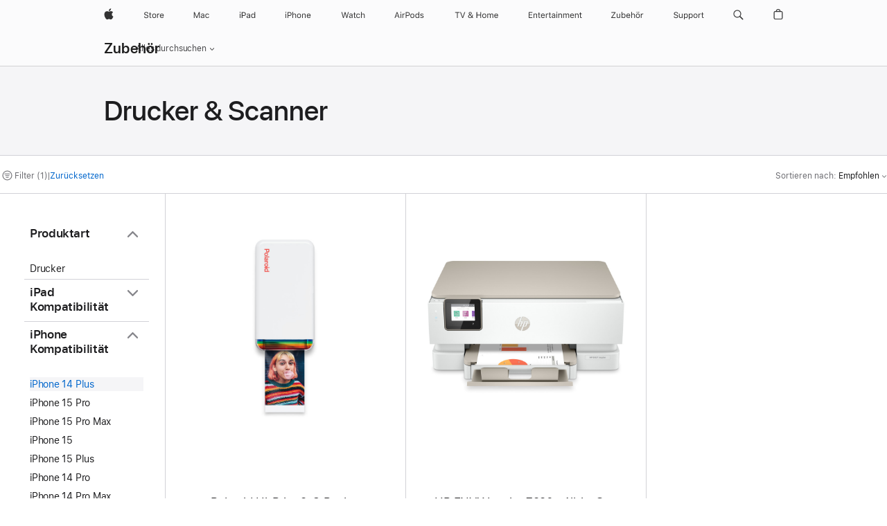

--- FILE ---
content_type: image/svg+xml
request_url: https://store.storeimages.cdn-apple.com/4668/store.apple.com/static-resources/rs-external-1.68.1-ed939/dist/45dfd13dacaf484f3462.svg
body_size: 260
content:
<svg xmlns="http://www.w3.org/2000/svg" width="14" height="18" viewBox="0 0 14 18">
  <path d="M4.02,16.23c-.25-.16-.51-.39-.77-.71-.18-.21-.4-.51-.66-.9-.45-.65-.82-1.4-1.1-2.25-.31-.93-.46-1.82-.46-2.69,0-.97,.21-1.82,.62-2.53,.32-.57,.75-1.02,1.3-1.35,.55-.34,1.13-.51,1.76-.52,.22,0,.45,.03,.7,.09,.18,.05,.4,.13,.66,.23,.34,.13,.53,.21,.59,.23,.2,.07,.37,.1,.5,.1,.1,0,.24-.03,.4-.08,.09-.03,.26-.09,.5-.19,.24-.09,.43-.16,.58-.22,.23-.07,.45-.13,.65-.16,.24-.04,.48-.05,.71-.03,.44,.03,.84,.12,1.2,.26,.63,.25,1.14,.65,1.52,1.21-.16,.1-.31,.21-.45,.34-.31,.28-.57,.59-.76,.93-.27,.48-.4,1.01-.4,1.56,.01,.67,.18,1.26,.52,1.77,.24,.37,.56,.69,.95,.95,.19,.13,.36,.22,.52,.28-.08,.26-.17,.49-.25,.68-.22,.52-.48,.99-.77,1.43-.27,.39-.48,.68-.64,.87-.25,.3-.49,.52-.73,.68-.28,.18-.58,.27-.9,.27-.22,.01-.43-.02-.64-.08-.12-.04-.3-.1-.53-.2-.23-.1-.42-.17-.56-.21-.23-.06-.47-.09-.72-.09s-.49,.03-.72,.09c-.16,.04-.34,.11-.56,.2-.26,.11-.43,.18-.53,.21-.2,.06-.41,.1-.61,.11-.32,0-.62-.09-.92-.28ZM8.26,4.81c-.42,.21-.82,.3-1.22,.27-.06-.4,0-.81,.17-1.26,.15-.38,.35-.73,.62-1.04,.27-.31,.6-.57,1.01-.78,.41-.21,.8-.32,1.17-.34,.05,.42,0,.84-.15,1.28-.14,.4-.35,.76-.62,1.09-.27,.33-.6,.59-.98,.78Z" fill="currentcolor"/>
</svg>


--- FILE ---
content_type: application/javascript
request_url: https://store.storeimages.cdn-apple.com/4668/store.apple.com/static-resources/rs-accessories-3.15.2-f9220/dist/category-landing.js
body_size: 55638
content:
/*! 3.15.2 | BH: 465317390e5bd5858007 | CH: c9111b7 */
/*! License information is available at licenses.txt */(()=>{var e={721:e=>{"use strict";var t=/-([a-z])/g;e.exports=function(e){return"float"===e.toLowerCase()?"cssFloat":("Ms"===(e=e.replace(t,function(e,t){return t.toUpperCase()})).substr(0,2)&&(e="ms"+e.substring(2)),e)}},861:(e,t,n)=>{"use strict";var r=n(5309),i=function(){this.events={}},s=i.prototype;s.requestAnimationFrame=function(e){return this.events[e]||(this.events[e]=new r(e)),this.events[e].requestAnimationFrame},s.cancelAnimationFrame=function(e){return this.events[e]||(this.events[e]=new r(e)),this.events[e].cancelAnimationFrame},e.exports=new i},915:(e,t,n)=>{"use strict";var r=n(8079);const i=n(4898);function s(e,t,n,s,a,o){r.call(this),this.el=e,this.anchorOpen=t,this.anchorClose=n,this.controlled=s,this.chevronEl=a,this.clickClass=o,this._lastOpen=this.el.checked,this.el.setAttribute("aria-controls",this.controlled.id),this.el.setAttribute("aria-expanded",this.el.checked),this.anchorOpen.setAttribute("aria-controls",this.controlled.id),this.anchorOpen.setAttribute("aria-expanded","false"),this.anchorClose.setAttribute("aria-controls",this.controlled.id),this.anchorClose.setAttribute("aria-expanded","true"),this.el.addEventListener("change",this.update.bind(this)),this._anchorOpenClick=this._anchorOpenClick.bind(this),this._anchorCloseClick=this._anchorCloseClick.bind(this),this._anchorOpenKeyDown=this._anchorOpenKeyDown.bind(this),this._anchorCloseKeyDown=this._anchorCloseKeyDown.bind(this),this.anchorOpen.addEventListener("click",this._anchorOpenClick),this.anchorClose.addEventListener("click",this._anchorCloseClick),this.anchorOpen.addEventListener("keydown",this._anchorOpenKeyDown),this.anchorClose.addEventListener("keydown",this._anchorCloseKeyDown),this._removeClickClass=this._removeClickClass.bind(this),this.chevron=new i(this.chevronEl),window.location.hash==="#"+e.id&&(window.location.hash="")}s.create=function(e,t,n,r){return new s(e,t,n,r)};var a=r.prototype,o=s.prototype=Object.create(a);s.prototype.constructor=s,o.update=function(e){const t=this.isOpen(),n=e&&e instanceof KeyboardEvent,r=e&&e instanceof MouseEvent,i=e&&!n&&!r;let s;t!==this._lastOpen&&(this.trigger(t?"open":"close"),this.el.setAttribute("aria-expanded",t?"true":"false"),t?(this.chevron.expand(),s=this.anchorClose):(this.chevron.collapse(),s=this.anchorOpen),e&&(s.focus(),i&&(s.classList.add(this.clickClass),document.body.removeEventListener("keydown",this._removeClickClass),document.body.addEventListener("keydown",this._removeClickClass,{once:!0}))),this._lastOpen=t)},o.isOpen=function(){return this.el.checked},o.toggle=function(){this.isOpen()?this.close():this.open()},o.open=function(e){this.el.checked||(this.el.checked=!0,this.update(e))},o.close=function(e){this.el.checked&&(this.el.checked=!1,this.update(e))},o._anchorOpenClick=function(e){e.preventDefault(),this.open(e)},o._anchorCloseClick=function(e){e.preventDefault(),this.close(e)},o._anchorOpenKeyDown=function(e){"Space"!==e.code&&"Enter"!==e.code||this._anchorOpenClick(e)},o._anchorCloseKeyDown=function(e){"Space"!==e.code&&"Enter"!==e.code||this._anchorCloseClick(e)},o._removeClickClass=function(){this.anchorClose.classList.remove(this.clickClass),this.anchorOpen.classList.remove(this.clickClass)},o.destroy=function(){this.el.removeAttribute("aria-controls"),this.el.removeAttribute("aria-expanded"),this.anchorOpen.removeAttribute("aria-controls"),this.anchorOpen.removeAttribute("aria-expanded"),this.anchorClose.removeAttribute("aria-controls"),this.anchorClose.removeAttribute("aria-expanded"),this.anchorOpen.removeEventListener("click",this._anchorOpenClick),this.anchorClose.removeEventListener("click",this._anchorCloseClick),this.anchorOpen.removeEventListener("keydown",this._anchorOpenKeyDown),this.anchorClose.removeEventListener("keydown",this._anchorCloseKeyDown),document.body.removeEventListener("keydown",this._removeClickClass),this.chevron.destroy()},e.exports=s},949:(e,t,n)=>{"use strict";var r=n(2375);e.exports=function(e,t){return r.insertNode(e,"insertBefore"),r.childNode(t,"insertBefore"),r.hasParentNode(t,"insertBefore"),t.parentNode.insertBefore(e,t)}},1199:(e,t,n)=>{"use strict";const r=n(9272),i=n(4266);function s(e){return new RegExp(e+"[a-zA-Z\\s/:]+([0-9_.]+)","i")}function a(e,t){if("function"==typeof e.parseVersion)return e.parseVersion(t);{let n=e.version||e.userAgent;"string"==typeof n&&(n=[n]);const r=n.length;let i;for(let e=0;e<r;e++)if(i=t.match(s(n[e])),i&&i.length>1)return i[1].replace(/_/g,".")}return!1}function o(e,t,n){const r=e.length;let i,s;for(let o=0;o<r;o++)if("function"==typeof e[o].test?!0===e[o].test(n)&&(i=e[o].name):n.ua.indexOf(e[o].userAgent)>-1&&(i=e[o].name),i){if(t[i]=!0,s=a(e[o],n.ua),"string"==typeof s){const e=s.split(".");t.version.string=s,e&&e.length>0&&(t.version.major=parseInt(e[0]||0),t.version.minor=parseInt(e[1]||0),t.version.patch=parseInt(e[2]||0))}else"edge"===i&&(t.version.string="12.0.0",t.version.major="12",t.version.minor="0",t.version.patch="0");return"function"==typeof e[o].parseDocumentMode&&(t.version.documentMode=e[o].parseDocumentMode()),t}return t}e.exports=function(e){const t={},n=r(i);return t.browser=o(i.browser,n.browser,e),t.os=o(i.os,n.os,e),t}},1285:(e,t,n)=>{"use strict";var r=n(7690),i=n(1431),s="data-original-",a="tabindex",o=function(e,t){var n=e.getAttribute(s+t);n||(n=e.getAttribute(t)||"",e.setAttribute(s+t,n))};e.exports=function(e,t){if(i.isFocusableElement(e,t))o(e,a),e.setAttribute(a,"-1");else for(var n=i.getTabbableElements(e,t),s=n.length;s--;)o(n[s],a),n[s].setAttribute(a,"-1");o(e,r.HIDDEN),e.setAttribute(r.HIDDEN,"true")}},1293:e=>{"use strict";var t,n="undefined"!=typeof window?window:{},r="SharedInstance",i=n.AC,s=(t={},{get:function(e,n){var r=null;return t[e]&&t[e][n]&&(r=t[e][n]),r},set:function(e,n,r){return t[e]||(t[e]={}),t[e][n]="function"==typeof r?new r:r,t[e][n]},share:function(e,t,n){var r=this.get(e,t);return r||(r=this.set(e,t,n)),r},remove:function(e,n){var r=typeof n;if("string"!==r&&"number"!==r)t[e]&&(t[e]=null);else{if(!t[e]||!t[e][n])return;t[e][n]=null}}});i||(i=n.AC={}),i[r]||(i[r]=s),e.exports=i[r]},1407:(e,t,n)=>{"use strict";var r=n(2359);e.exports=function(e,t){return!!r(e)&&("number"==typeof t?e.nodeType===t:!!Array.isArray(t)&&-1!==t.indexOf(e.nodeType))}},1431:(e,t,n)=>{"use strict";var r=n(3775),i=function(){this.focusableSelectors=r.selectors},s=i.prototype;s.isFocusableElement=function(e,t,n){return!(t&&!this._isDisplayed(e))&&(r.nodeName[e.nodeName]?!e.disabled:!e.contentEditable||(n=n||parseFloat(e.getAttribute("tabindex")),!isNaN(n)))},s.isTabbableElement=function(e,t){if(t&&!this._isDisplayed(e))return!1;var n=e.getAttribute("tabindex");return n=parseFloat(n),isNaN(n)?this.isFocusableElement(e,t,n):n>=0},s._isDisplayed=function(e){var t=e.getBoundingClientRect();return(0!==t.top||0!==t.left||0!==t.width||0!==t.height)&&"hidden"!==window.getComputedStyle(e).visibility},s.getTabbableElements=function(e,t){for(var n=e.querySelectorAll(this.focusableSelectors),r=n.length,i=[],s=0;s<r;s++)this.isTabbableElement(n[s],t)&&i.push(n[s]);return i},s.getFocusableElements=function(e,t){for(var n=e.querySelectorAll(this.focusableSelectors),r=n.length,i=[],s=0;s<r;s++)this.isFocusableElement(n[s],t)&&i.push(n[s]);return i},e.exports=new i},1448:(e,t,n)=>{"use strict";var r=n(6652).SharedInstance,i=n(8783).majorVersionNumber,s=function(){this._currentID=0};s.prototype.getNewID=function(){return this._currentID++,"raf:"+this._currentID},e.exports=r.share("@marcom/ac-raf-emitter/sharedRAFEmitterIDGeneratorInstance",i,s)},1842:(e,t,n)=>{"use strict";var r=n(1407),i=n(4267),s=n(9565).ELEMENT;e.exports=function(e,t,n,a){if(i.childNode(e,"ancestors"),i.selector(t,"ancestors"),n&&r(e,s)&&(!t||e.matches(t)))return e;if(e!==(a=a||document.body))for(;(e=e.parentNode)&&r(e,s);){if(!t||e.matches(t))return e;if(e===a)break}return null}},2312:e=>{"use strict";function t(e){return"x"===e?window.scrollX||window.pageXOffset:window.scrollY||window.pageYOffset}function n(e,n,r){return"x"===n?r?t("x"):e.scrollLeft:r?t("y"):e.scrollTop}e.exports=function(e,t){var r=typeof e;t="string"===r?e:t;var i=(e=e&&"string"!==r?e:window)===window;return t&&/^[xy]$/i.test(t)?n(e,t,i):{x:n(e,"x",i),y:n(e,"y",i)}}},2359:e=>{"use strict";e.exports=function(e){return!(!e||!e.nodeType)}},2375:(e,t,n)=>{"use strict";var r=n(1407),i=n(9565),s=i.COMMENT,a=i.DOCUMENT_FRAGMENT,o=i.ELEMENT,c=i.TEXT,l=[o,c,s,a],u=[o,c,s],d=[o,a];e.exports={parentNode:function(e,t,n){if(n=n||"target",e&&!r(e,d))throw new TypeError(t+": "+n+" must be an Element, or Document Fragment")},childNode:function(e,t,n){if(n=n||"target",e&&!r(e,u))throw new TypeError(t+": "+n+" must be an Element, TextNode, or Comment")},insertNode:function(e,t,n){if(n=n||"node",e&&!r(e,l))throw new TypeError(t+": "+n+" must be an Element, TextNode, Comment, or Document Fragment")},hasParentNode:function(e,t,n){if(n=n||"target",!e.parentNode)throw new TypeError(t+": "+n+" must have a parentNode")}}},2822:(e,t,n)=>{"use strict";const r="undefined"!=typeof window?window.navigator:{userAgent:"",platform:"",vendor:""},i={ua:r.userAgent,platform:r.platform,vendor:r.vendor};e.exports=n(1199)(i)},3506:e=>{"use strict";var t=/^(webkit|moz|ms)/gi;e.exports=function(e){return"cssfloat"===e.toLowerCase()?"float":(t.test(e)&&(e="-"+e),e.replace(/([A-Z]+)([A-Z][a-z])/g,"$1-$2").replace(/([a-z\d])([A-Z])/g,"$1-$2").toLowerCase())}},3739:e=>{"use strict";var t;e.exports=function(){return t?(t.style.cssText="",t.removeAttribute("style")):t=document.createElement("_"),t},e.exports.resetElement=function(){t=null}},3775:e=>{"use strict";e.exports={selectors:["input","select","textarea","button","optgroup","option","menuitem","fieldset","object","a[href]","[tabindex]","[contenteditable]"].join(","),nodeName:{INPUT:"input",SELECT:"select",TEXTAREA:"textarea",BUTTON:"button",OPTGROUP:"optgroup",OPTION:"option",MENUITEM:"menuitem",FIELDSET:"fieldset",OBJECT:"object",A:"a"}}},4266:e=>{"use strict";e.exports={browser:[{name:"edge",userAgent:"Edge",version:["rv","Edge"],test:function(e){return e.ua.indexOf("Edge")>-1||"Mozilla/5.0 (Windows NT 10.0; Win64; x64)"===e.ua}},{name:"edgeChromium",userAgent:"Edge",version:["rv","Edg"],test:function(e){return e.ua.indexOf("Edg")>-1&&-1===e.ua.indexOf("Edge")}},{name:"headlessChrome",userAgent:"HeadlessChrome"},{name:"chrome",userAgent:"Chrome"},{name:"firefox",test:function(e){return e.ua.indexOf("Firefox")>-1&&-1===e.ua.indexOf("Opera")},version:"Firefox"},{name:"android",userAgent:"Android"},{name:"safari",test:function(e){return e.ua.indexOf("Safari")>-1&&e.vendor.indexOf("Apple")>-1},version:"Version"},{name:"ie",test:function(e){return e.ua.indexOf("IE")>-1||e.ua.indexOf("Trident")>-1},version:["MSIE","rv"],parseDocumentMode:function(){let e=!1;return document.documentMode&&(e=parseInt(document.documentMode,10)),e}},{name:"opera",userAgent:"Opera",version:["Version","Opera"]},{name:"samsung",userAgent:"SamsungBrowser"}],os:[{name:"windows",test:function(e){return e.ua.indexOf("Windows")>-1},version:"Windows NT"},{name:"osx",userAgent:"Mac",test:function(e){return e.ua.indexOf("Macintosh")>-1}},{name:"ios",test:function(e){return e.ua.indexOf("iPhone")>-1||e.ua.indexOf("iPad")>-1},version:["iPhone OS","CPU OS"]},{name:"linux",userAgent:"Linux",test:function(e){return(e.ua.indexOf("Linux")>-1||e.platform.indexOf("Linux")>-1)&&-1===e.ua.indexOf("Android")}},{name:"fireos",test:function(e){return e.ua.indexOf("Firefox")>-1&&e.ua.indexOf("Mobile")>-1},version:"rv"},{name:"android",userAgent:"Android",test:function(e){return e.ua.indexOf("Android")>-1}},{name:"chromeos",userAgent:"CrOS"}]}},4267:(e,t,n)=>{"use strict";var r=n(1407),i=n(9565),s=i.COMMENT,a=i.DOCUMENT_FRAGMENT,o=i.DOCUMENT,c=i.ELEMENT,l=i.TEXT,u=[c,o,a],d=[c,l,s];e.exports={parentNode:function(e,t){if(!e||!r(e,u))throw new TypeError(t+": node must be an Element, Document, or Document Fragment")},childNode:function(e,t){if(!e||!r(e,d))throw new TypeError(t+": node must be an Element, TextNode, or Comment")},selector:function(e,t,n){if(n="boolean"==typeof n&&n,(e||n)&&"string"!=typeof e)throw new TypeError(t+": selector must be a string")}}},4420:(e,t,n)=>{"use strict";var r=n(9200),i=function(e){r.call(this,e)};(i.prototype=Object.create(r.prototype))._subscribe=function(){return this.executor.subscribe(this,!0)},e.exports=i},4553:(e,t,n)=>{"use strict";var r,i=n(8079);function s(e){e=e||{},this._reset(),this.updatePhases(),this.eventEmitter=new i,this._willRun=!1,this._totalSubscribeCount=-1;var t=null,n=null;"undefined"!=typeof window?(t=window.requestAnimationFrame,n=window.cancelAnimationFrame):t=n=function(){},this._requestAnimationFrame=t,this._cancelAnimationFrame=n,this._boundOnAnimationFrame=this._onAnimationFrame.bind(this),this._boundOnExternalAnimationFrame=this._onExternalAnimationFrame.bind(this)}(r=s.prototype).frameRequestedPhase="requested",r.startPhase="start",r.runPhases=["update","external","draw"],r.endPhase="end",r.disabledPhase="disabled",r.beforePhaseEventPrefix="before:",r.afterPhaseEventPrefix="after:",r.subscribe=function(e,t){return this._totalSubscribeCount++,this._nextFrameSubscribers[e.id]||(t?this._nextFrameSubscribersOrder.unshift(e.id):this._nextFrameSubscribersOrder.push(e.id),this._nextFrameSubscribers[e.id]=e,this._nextFrameSubscriberArrayLength++,this._nextFrameSubscriberCount++,this._run()),this._totalSubscribeCount},r.subscribeImmediate=function(e,t){return this._totalSubscribeCount++,this._subscribers[e.id]||(t?this._subscribersOrder.splice(this._currentSubscriberIndex+1,0,e.id):this._subscribersOrder.unshift(e.id),this._subscribers[e.id]=e,this._subscriberArrayLength++,this._subscriberCount++),this._totalSubscribeCount},r.unsubscribe=function(e){return!!this._nextFrameSubscribers[e.id]&&(this._nextFrameSubscribers[e.id]=null,this._nextFrameSubscriberCount--,0===this._nextFrameSubscriberCount&&this._cancel(),!0)},r.getSubscribeID=function(){return this._totalSubscribeCount+=1},r.destroy=function(){var e=this._cancel();return this.eventEmitter.destroy(),this.eventEmitter=null,this.phases=null,this._subscribers=null,this._subscribersOrder=null,this._nextFrameSubscribers=null,this._nextFrameSubscribersOrder=null,this._rafData=null,this._boundOnAnimationFrame=null,this._onExternalAnimationFrame=null,e},r.useExternalAnimationFrame=function(e){if("boolean"==typeof e){var t=this._isUsingExternalAnimationFrame;return e&&this._animationFrame&&(this._cancelAnimationFrame.call(window,this._animationFrame),this._animationFrame=null),!this._willRun||e||this._animationFrame||(this._animationFrame=this._requestAnimationFrame.call(window,this._boundOnAnimationFrame)),this._isUsingExternalAnimationFrame=e,e?this._boundOnExternalAnimationFrame:t||!1}},r.updatePhases=function(){this.phases||(this.phases=[]),this.phases.length=0,this.phases.push(this.frameRequestedPhase),this.phases.push(this.startPhase),Array.prototype.push.apply(this.phases,this.runPhases),this.phases.push(this.endPhase),this._runPhasesLength=this.runPhases.length,this._phasesLength=this.phases.length},r._run=function(){if(!this._willRun)return this._willRun=!0,0===this.lastFrameTime&&(this.lastFrameTime=performance.now()),this._animationFrameActive=!0,this._isUsingExternalAnimationFrame||(this._animationFrame=this._requestAnimationFrame.call(window,this._boundOnAnimationFrame)),this.phase===this.disabledPhase&&(this.phaseIndex=0,this.phase=this.phases[this.phaseIndex]),!0},r._cancel=function(){var e=!1;return this._animationFrameActive&&(this._animationFrame&&(this._cancelAnimationFrame.call(window,this._animationFrame),this._animationFrame=null),this._animationFrameActive=!1,this._willRun=!1,e=!0),this._isRunning||this._reset(),e},r._onAnimationFrame=function(e){for(this._subscribers=this._nextFrameSubscribers,this._subscribersOrder=this._nextFrameSubscribersOrder,this._subscriberArrayLength=this._nextFrameSubscriberArrayLength,this._subscriberCount=this._nextFrameSubscriberCount,this._nextFrameSubscribers={},this._nextFrameSubscribersOrder=[],this._nextFrameSubscriberArrayLength=0,this._nextFrameSubscriberCount=0,this.phaseIndex=0,this.phase=this.phases[this.phaseIndex],this._isRunning=!0,this._willRun=!1,this._didRequestNextRAF=!1,this._rafData.delta=e-this.lastFrameTime,this.lastFrameTime=e,this._rafData.fps=0,this._rafData.delta>=1e3&&(this._rafData.delta=0),0!==this._rafData.delta&&(this._rafData.fps=1e3/this._rafData.delta),this._rafData.time=e,this._rafData.naturalFps=this._rafData.fps,this._rafData.timeNow=Date.now(),this.phaseIndex++,this.phase=this.phases[this.phaseIndex],this.eventEmitter.trigger(this.beforePhaseEventPrefix+this.phase),this._currentSubscriberIndex=0;this._currentSubscriberIndex<this._subscriberArrayLength;this._currentSubscriberIndex++)null!==this._subscribers[this._subscribersOrder[this._currentSubscriberIndex]]&&!1===this._subscribers[this._subscribersOrder[this._currentSubscriberIndex]]._didDestroy&&this._subscribers[this._subscribersOrder[this._currentSubscriberIndex]]._onAnimationFrameStart(this._rafData);for(this.eventEmitter.trigger(this.afterPhaseEventPrefix+this.phase),this._runPhaseIndex=0;this._runPhaseIndex<this._runPhasesLength;this._runPhaseIndex++){for(this.phaseIndex++,this.phase=this.phases[this.phaseIndex],this.eventEmitter.trigger(this.beforePhaseEventPrefix+this.phase),this._currentSubscriberIndex=0;this._currentSubscriberIndex<this._subscriberArrayLength;this._currentSubscriberIndex++)null!==this._subscribers[this._subscribersOrder[this._currentSubscriberIndex]]&&!1===this._subscribers[this._subscribersOrder[this._currentSubscriberIndex]]._didDestroy&&this._subscribers[this._subscribersOrder[this._currentSubscriberIndex]].trigger(this.phase,this._rafData);this.eventEmitter.trigger(this.afterPhaseEventPrefix+this.phase)}for(this.phaseIndex++,this.phase=this.phases[this.phaseIndex],this.eventEmitter.trigger(this.beforePhaseEventPrefix+this.phase),this._currentSubscriberIndex=0;this._currentSubscriberIndex<this._subscriberArrayLength;this._currentSubscriberIndex++)null!==this._subscribers[this._subscribersOrder[this._currentSubscriberIndex]]&&!1===this._subscribers[this._subscribersOrder[this._currentSubscriberIndex]]._didDestroy&&this._subscribers[this._subscribersOrder[this._currentSubscriberIndex]]._onAnimationFrameEnd(this._rafData);this.eventEmitter.trigger(this.afterPhaseEventPrefix+this.phase),this._willRun?(this.phaseIndex=0,this.phaseIndex=this.phases[this.phaseIndex]):this._reset()},r._onExternalAnimationFrame=function(e){this._isUsingExternalAnimationFrame&&this._onAnimationFrame(e)},r._reset=function(){this._rafData||(this._rafData={}),this._rafData.time=0,this._rafData.delta=0,this._rafData.fps=0,this._rafData.naturalFps=0,this._rafData.timeNow=0,this._subscribers={},this._subscribersOrder=[],this._currentSubscriberIndex=-1,this._subscriberArrayLength=0,this._subscriberCount=0,this._nextFrameSubscribers={},this._nextFrameSubscribersOrder=[],this._nextFrameSubscriberArrayLength=0,this._nextFrameSubscriberCount=0,this._didEmitFrameData=!1,this._animationFrame=null,this._animationFrameActive=!1,this._isRunning=!1,this._shouldReset=!1,this.lastFrameTime=0,this._runPhaseIndex=-1,this.phaseIndex=-1,this.phase=this.disabledPhase},e.exports=s},4596:(e,t,n)=>{"use strict";var r=n(8330).EventEmitterMicro,i=n(8499),s=n(949),a=(n(2312),n(2822)),o=a.browser.edge,c=function(e,t){r.call(this),this.el=e,this.stuck=!1,this._selectors={placeholderID:t.placeholderID||t.className+"-sticky-placeholder",stuckClassName:t.stuckClassName||t.className+"-sticking"},this._initIO=this._initIO.bind(this),window.addEventListener("resize",((e,t=250)=>{var n;return(...r)=>{clearTimeout(n),n=setTimeout(e,t,...r)}})(this._initIO)),this._createPlaceholder(),this._featureDetection(),this._initIO()};c.create=function(e,t){return new c(e,t)};var l=r.prototype,u=c.prototype=Object.create(l);c.prototype.constructor=c,u._featureDetection=function(){var e="css-sticky";i("position","sticky")&&!o||(e="no-"+e),this.el.classList.add(e),this.placeholder.classList.add(e)},u._createPlaceholder=function(){this.placeholder=document.createElement("div"),this.placeholder.id=this._selectors.placeholderID,s(this.placeholder,this.el)},u._initIO=function(){const{height:e}=this.el.getBoundingClientRect(),t=-1*e-1+"px 0px 0px 0px";this.io&&this.io.disconnect(),this.io=new IntersectionObserver(e=>{e.forEach(e=>{const{boundingClientRect:{top:t},isIntersecting:n}=e;this._updatePosition(!(t>0&&n))})},{rootMargin:t}),this.io.observe(this.el)},u._updatePosition=function(e){e?this.stuck||(this.el.classList.add(this._selectors.stuckClassName),this.placeholder.classList.add(this._selectors.stuckClassName),this.stuck=!0,this.trigger("stuck")):this.stuck&&(this.el.classList.remove(this._selectors.stuckClassName),this.placeholder.classList.remove(this._selectors.stuckClassName),this.stuck=!1,this.trigger("unstuck"))},e.exports=c},4633:(e,t,n)=>{"use strict";var r,i,s=n(6836),a=n(3739),o=!1;e.exports=function(e,t){var n,c;if(function(){var e;if(!o){o=!0,r="CSS"in window&&"supports"in window.CSS,i=!1,e=a();try{e.style.width="invalid"}catch(e){i=!0}}}(),r)return e=s[e].css,CSS.supports(e,t);if(n=(c=a()).style[e],i)try{c.style[e]=t}catch(e){return!1}else c.style[e]=t;return c.style[e]&&c.style[e]!==n},e.exports.resetFlags=function(){o=!1}},4739:(e,t,n)=>{"use strict";var r=n(8330).EventEmitterMicro;const i={};"undefined"!=typeof window&&(i.update=n(5012));var s="viewport-emitter",a={removeNamespace:!0},o="data-viewport-emitter-dispatch",c="data-viewport-emitter-state",l="only screen and (-webkit-min-device-pixel-ratio: 1.5), screen and (min-resolution: 1.5dppx), screen and (min-resolution: 144dpi)",u="only screen and (orientation: portrait)",d="only screen and (orientation: landscape)",h="change:any",m="change:orientation",p="change:retina",f="change:viewport";function g(e,t){r.call(this),this._id=e||s,this._options=Object.assign({},a,t),this._allowDOMEventDispatch=!1,this._allowElementStateData=!1,this._options.removeNamespace="boolean"!=typeof this._options.removeNamespace||this._options.removeNamespace,this._el=this._initViewportEl(this._id),this._resizing=!1,this._mediaQueryLists={resolution:{retina:window.matchMedia(l)},orientation:{portrait:window.matchMedia(u),landscape:window.matchMedia(d)}},this._viewport=this._getViewport(this._options.removeNamespace),this._retina=this._getRetina(this._mediaQueryLists.resolution.retina),this._orientation=this._initOrientation(),this._addListeners(),this._updateElementStateData()}Object.defineProperty(g,"DOM_DISPATCH_ATTRIBUTE",{get:function(){return o}}),Object.defineProperty(g,"DOM_STATE_ATTRIBUTE",{get:function(){return c}});var b=g.prototype=Object.create(r.prototype);Object.defineProperty(b,"id",{get:function(){return this._id}}),Object.defineProperty(b,"element",{get:function(){return this._el}}),Object.defineProperty(b,"mediaQueryLists",{get:function(){return this._mediaQueryLists}}),Object.defineProperty(b,"viewport",{get:function(){return this._viewport}}),Object.defineProperty(b,"retina",{get:function(){return this._retina}}),Object.defineProperty(b,"orientation",{get:function(){return this._orientation}}),Object.defineProperty(b,"hasDomDispatch",{get:function(){return this._allowDOMEventDispatch}}),b.destroy=function(){for(var e in this._removeListeners(),this._options)this._options[e]=null;for(var t in this._mediaQueryLists){var n=this._mediaQueryLists[t];for(var i in n)n[i]=null}this._id=null,this._el=null,this._viewport=null,this._retina=null,this._orientation=null,r.prototype.destroy.call(this)},b._initViewportEl=function(e){var t=document.getElementById(e);return t||((t=document.createElement("div")).id=e,t=document.body.appendChild(t)),t.hasAttribute(o)||(t.setAttribute(o,""),this._allowDOMEventDispatch=!0),t.hasAttribute(c)||(this._allowElementStateData=!0),t},b._dispatch=function(e,t){var n={viewport:this._viewport,orientation:this._orientation,retina:this._retina};if(this._allowDOMEventDispatch){var r=new CustomEvent(e,{detail:t}),i=new CustomEvent(h,{detail:n});this._el.dispatchEvent(r),this._el.dispatchEvent(i)}this.trigger(e,t),this.trigger(h,n)},b._addListeners=function(){this._onOrientationChange=this._onOrientationChange.bind(this),this._onRetinaChange=this._onRetinaChange.bind(this),this._onViewportChange=this._onViewportChange.bind(this),this._onViewportChangeUpdate=this._onViewportChangeUpdate.bind(this),this._mediaQueryLists.orientation.portrait.addListener(this._onOrientationChange),this._mediaQueryLists.orientation.landscape.addListener(this._onOrientationChange),this._mediaQueryLists.resolution.retina.addListener(this._onRetinaChange),window.addEventListener("resize",this._onViewportChange)},b._removeListeners=function(){this._mediaQueryLists.orientation.portrait.removeListener(this._onOrientationChange),this._mediaQueryLists.orientation.landscape.removeListener(this._onOrientationChange),this._mediaQueryLists.resolution.retina.removeListener(this._onRetinaChange),window.removeEventListener("resize",this._onViewportChange)},b._updateElementStateData=function(){if(this._allowElementStateData){var e=JSON.stringify({viewport:this._viewport,orientation:this._orientation,retina:this._retina});this._el.setAttribute(c,e)}},b._getViewport=function(e){var t=window.getComputedStyle(this._el,"::before").content;return t?(t=t.replace(/["']/g,""),e?t.split(":").pop():t):null},b._getRetina=function(e){return e.matches},b._getOrientation=function(e){var t=this._orientation;if(e.matches){return e.media.match(/portrait|landscape/)[0]}return t},b._initOrientation=function(){var e=this._getOrientation(this._mediaQueryLists.orientation.portrait);return e||this._getOrientation(this._mediaQueryLists.orientation.landscape)},b._onViewportChange=function(){this._resizing||(this._resizing=!0,i.update(this._onViewportChangeUpdate))},b._onViewportChangeUpdate=function(){var e=this._viewport;if(this._viewport=this._getViewport(this._options.removeNamespace),e!==this._viewport){var t={from:e,to:this._viewport};this._updateElementStateData(),this._dispatch(f,t)}this._resizing=!1},b._onRetinaChange=function(e){var t=this._retina;if(this._retina=this._getRetina(e),t!==this._retina){var n={from:t,to:this._retina};this._updateElementStateData(),this._dispatch(p,n)}},b._onOrientationChange=function(e){var t=this._orientation;if(this._orientation=this._getOrientation(e),t!==this._orientation){var n={from:t,to:this._orientation};this._updateElementStateData(),this._dispatch(m,n)}},e.exports=g},4820:(e,t,n)=>{"use strict";var r=n(5640),i=n(7690),s="data-original-",a="tabindex",o=function(e,t){var n=e.getAttribute(s+t);null!==n&&(""===n?r(e,t):e.setAttribute(t,n),r(e,s+t))};e.exports=function(e){o(e,a),o(e,i.HIDDEN);for(var t=e.querySelectorAll(`[${s+a}]`),n=t.length;n--;)o(t[n],a)}},4898:e=>{"use strict";const t="15.265 .835 8 8.167 .735 .835",n="15.25 4.5 8 4.5 .75 4.5",r="15.265 8.165 8 .835 .735 8.165",i=`\n<svg viewBox="0 0 16 9" data-chevron-icon xmlns="http://www.w3.org/2000/svg" >\n\t<polyline shape-rendering="geometricPrecision" data-chevron-icon-shape stroke="currentColor" stroke-linecap="round" vector-effect="non-scaling-stroke" stroke-linejoin="round" fill="none" fill-rule="evenodd" points="${t}">\n\t\t<animate\n\t\t\tdata-chevron-animate="expand"\n\t\t\tattributeName="points"\n\t\t\tvalues="${t};\n\t\t\t\t\t${n};\n\t\t\t\t\t${r}"\n\t\t\tdur="320ms"\n\t\t\tbegin="indefinite"\n\t\t\tfill="freeze"\n\t\t\tkeyTimes="0;\n\t\t\t\t\t0.5;\n\t\t\t\t\t1"\n\t\t\tcalcMode="spline"\n\t\t\tkeySplines="0.12, 0, 0.38, 0;\n\t\t\t\t\t\t0.2, 1, 0.68, 1"\n\t\t/>\n\t\t<animate\n\t\t\tdata-chevron-animate="collapse"\n\t\t\tattributeName="points"\n\t\t\tvalues="${r};\n\t\t\t\t\t${n};\n\t\t\t\t\t${t}"\n\t\t\tdur="320ms"\n\t\t\tbegin="indefinite"\n\t\t\tfill="freeze"\n\t\t\tkeyTimes="0;\n\t\t\t\t\t0.5;\n\t\t\t\t\t1"\n\t\t\tcalcMode="spline"\n\t\t\tkeySplines="0.2, 0, 0.68, 0;\n\t\t\t\t\t\t0.2, 1, 0.68, 1"\n\t\t/>\n\t</polyline>\n</svg>`;function s(e){this._originialContents=e.innerHTML,e.innerHTML=s.TEMPLATE,this.el=e,this._shape=e.querySelector(s.SELECTORS.shape),this._expandAnimation=e.querySelector(s.SELECTORS.expandAnimation),this._collapseAnimation=e.querySelector(s.SELECTORS.collapseAnimation)}s.create=function(e){return new s(e)};var a=s.prototype;s.prototype.constructor=s,s.TEMPLATE=i,s.SELECTORS={selector:"[data-chevron-icon]",shape:"[data-chevron-icon-shape]",expandAnimation:'[data-chevron-animate="expand"]',collapseAnimation:'[data-chevron-animate="collapse"]'},a.destroy=function(){this.el.innerHTML=this._originialContents,this._shape=null,this._expandAnimation=null,this._collapseAnimation=null,this.el=null},a.expand=function(){this._expandAnimation.beginElement()},a.collapse=function(){this._collapseAnimation.beginElement()},e.exports=s},5012:(e,t,n)=>{"use strict";var r=n(861);e.exports=r.requestAnimationFrame("update")},5089:(e,t,n)=>{"use strict";var r=n(1407),i=n(4267),s=n(9565).ELEMENT;e.exports=function(e,t,n,a){var o=[];if(i.childNode(e,"ancestors"),i.selector(t,"ancestors"),n&&r(e,s)&&(!t||e.matches(t))&&o.push(e),e!==(a=a||document.body))for(;(e=e.parentNode)&&r(e,s)&&(t&&!e.matches(t)||o.push(e),e!==a););return o}},5127:()=>{!function(){"use strict";if("object"==typeof window)if("IntersectionObserver"in window&&"IntersectionObserverEntry"in window&&"intersectionRatio"in window.IntersectionObserverEntry.prototype)"isIntersecting"in window.IntersectionObserverEntry.prototype||Object.defineProperty(window.IntersectionObserverEntry.prototype,"isIntersecting",{get:function(){return this.intersectionRatio>0}});else{var e=function(){for(var e=window.document,t=i(e);t;)t=i(e=t.ownerDocument);return e}(),t=[],n=null,r=null;a.prototype.THROTTLE_TIMEOUT=100,a.prototype.POLL_INTERVAL=null,a.prototype.USE_MUTATION_OBSERVER=!0,a._setupCrossOriginUpdater=function(){return n||(n=function(e,n){r=e&&n?h(e,n):{top:0,bottom:0,left:0,right:0,width:0,height:0},t.forEach(function(e){e._checkForIntersections()})}),n},a._resetCrossOriginUpdater=function(){n=null,r=null},a.prototype.observe=function(e){if(!this._observationTargets.some(function(t){return t.element==e})){if(!e||1!=e.nodeType)throw new Error("target must be an Element");this._registerInstance(),this._observationTargets.push({element:e,entry:null}),this._monitorIntersections(e.ownerDocument),this._checkForIntersections()}},a.prototype.unobserve=function(e){this._observationTargets=this._observationTargets.filter(function(t){return t.element!=e}),this._unmonitorIntersections(e.ownerDocument),0==this._observationTargets.length&&this._unregisterInstance()},a.prototype.disconnect=function(){this._observationTargets=[],this._unmonitorAllIntersections(),this._unregisterInstance()},a.prototype.takeRecords=function(){var e=this._queuedEntries.slice();return this._queuedEntries=[],e},a.prototype._initThresholds=function(e){var t=e||[0];return Array.isArray(t)||(t=[t]),t.sort().filter(function(e,t,n){if("number"!=typeof e||isNaN(e)||e<0||e>1)throw new Error("threshold must be a number between 0 and 1 inclusively");return e!==n[t-1]})},a.prototype._parseRootMargin=function(e){var t=(e||"0px").split(/\s+/).map(function(e){var t=/^(-?\d*\.?\d+)(px|%)$/.exec(e);if(!t)throw new Error("rootMargin must be specified in pixels or percent");return{value:parseFloat(t[1]),unit:t[2]}});return t[1]=t[1]||t[0],t[2]=t[2]||t[0],t[3]=t[3]||t[1],t},a.prototype._monitorIntersections=function(t){var n=t.defaultView;if(n&&-1==this._monitoringDocuments.indexOf(t)){var r=this._checkForIntersections,s=null,a=null;this.POLL_INTERVAL?s=n.setInterval(r,this.POLL_INTERVAL):(o(n,"resize",r,!0),o(t,"scroll",r,!0),this.USE_MUTATION_OBSERVER&&"MutationObserver"in n&&(a=new n.MutationObserver(r)).observe(t,{attributes:!0,childList:!0,characterData:!0,subtree:!0})),this._monitoringDocuments.push(t),this._monitoringUnsubscribes.push(function(){var e=t.defaultView;e&&(s&&e.clearInterval(s),c(e,"resize",r,!0)),c(t,"scroll",r,!0),a&&a.disconnect()});var l=this.root&&(this.root.ownerDocument||this.root)||e;if(t!=l){var u=i(t);u&&this._monitorIntersections(u.ownerDocument)}}},a.prototype._unmonitorIntersections=function(t){var n=this._monitoringDocuments.indexOf(t);if(-1!=n){var r=this.root&&(this.root.ownerDocument||this.root)||e,s=this._observationTargets.some(function(e){var n=e.element.ownerDocument;if(n==t)return!0;for(;n&&n!=r;){var s=i(n);if((n=s&&s.ownerDocument)==t)return!0}return!1});if(!s){var a=this._monitoringUnsubscribes[n];if(this._monitoringDocuments.splice(n,1),this._monitoringUnsubscribes.splice(n,1),a(),t!=r){var o=i(t);o&&this._unmonitorIntersections(o.ownerDocument)}}}},a.prototype._unmonitorAllIntersections=function(){var e=this._monitoringUnsubscribes.slice(0);this._monitoringDocuments.length=0,this._monitoringUnsubscribes.length=0;for(var t=0;t<e.length;t++)e[t]()},a.prototype._checkForIntersections=function(){if(this.root||!n||r){var e=this._rootIsInDom(),t=e?this._getRootRect():{top:0,bottom:0,left:0,right:0,width:0,height:0};this._observationTargets.forEach(function(r){var i=r.element,a=u(i),o=this._rootContainsTarget(i),c=r.entry,l=e&&o&&this._computeTargetAndRootIntersection(i,a,t),d=null;this._rootContainsTarget(i)?n&&!this.root||(d=t):d={top:0,bottom:0,left:0,right:0,width:0,height:0};var h=r.entry=new s({time:window.performance&&performance.now&&performance.now(),target:i,boundingClientRect:a,rootBounds:d,intersectionRect:l});c?e&&o?this._hasCrossedThreshold(c,h)&&this._queuedEntries.push(h):c&&c.isIntersecting&&this._queuedEntries.push(h):this._queuedEntries.push(h)},this),this._queuedEntries.length&&this._callback(this.takeRecords(),this)}},a.prototype._computeTargetAndRootIntersection=function(t,i,s){if("none"!=window.getComputedStyle(t).display){for(var a=i,o=p(t),c=!1;!c&&o;){var d=null,m=1==o.nodeType?window.getComputedStyle(o):{};if("none"==m.display)return null;if(o==this.root||9==o.nodeType)if(c=!0,o==this.root||o==e)n&&!this.root?!r||0==r.width&&0==r.height?(o=null,d=null,a=null):d=r:d=s;else{var f=p(o),g=f&&u(f),b=f&&this._computeTargetAndRootIntersection(f,g,s);g&&b?(o=f,d=h(g,b)):(o=null,a=null)}else{var v=o.ownerDocument;o!=v.body&&o!=v.documentElement&&"visible"!=m.overflow&&(d=u(o))}if(d&&(a=l(d,a)),!a)break;o=o&&p(o)}return a}},a.prototype._getRootRect=function(){var t;if(this.root&&!f(this.root))t=u(this.root);else{var n=f(this.root)?this.root:e,r=n.documentElement,i=n.body;t={top:0,left:0,right:r.clientWidth||i.clientWidth,width:r.clientWidth||i.clientWidth,bottom:r.clientHeight||i.clientHeight,height:r.clientHeight||i.clientHeight}}return this._expandRectByRootMargin(t)},a.prototype._expandRectByRootMargin=function(e){var t=this._rootMarginValues.map(function(t,n){return"px"==t.unit?t.value:t.value*(n%2?e.width:e.height)/100}),n={top:e.top-t[0],right:e.right+t[1],bottom:e.bottom+t[2],left:e.left-t[3]};return n.width=n.right-n.left,n.height=n.bottom-n.top,n},a.prototype._hasCrossedThreshold=function(e,t){var n=e&&e.isIntersecting?e.intersectionRatio||0:-1,r=t.isIntersecting?t.intersectionRatio||0:-1;if(n!==r)for(var i=0;i<this.thresholds.length;i++){var s=this.thresholds[i];if(s==n||s==r||s<n!=s<r)return!0}},a.prototype._rootIsInDom=function(){return!this.root||m(e,this.root)},a.prototype._rootContainsTarget=function(t){var n=this.root&&(this.root.ownerDocument||this.root)||e;return m(n,t)&&(!this.root||n==t.ownerDocument)},a.prototype._registerInstance=function(){t.indexOf(this)<0&&t.push(this)},a.prototype._unregisterInstance=function(){var e=t.indexOf(this);-1!=e&&t.splice(e,1)},window.IntersectionObserver=a,window.IntersectionObserverEntry=s}function i(e){try{return e.defaultView&&e.defaultView.frameElement||null}catch(e){return null}}function s(e){this.time=e.time,this.target=e.target,this.rootBounds=d(e.rootBounds),this.boundingClientRect=d(e.boundingClientRect),this.intersectionRect=d(e.intersectionRect||{top:0,bottom:0,left:0,right:0,width:0,height:0}),this.isIntersecting=!!e.intersectionRect;var t=this.boundingClientRect,n=t.width*t.height,r=this.intersectionRect,i=r.width*r.height;this.intersectionRatio=n?Number((i/n).toFixed(4)):this.isIntersecting?1:0}function a(e,t){var n,r,i,s=t||{};if("function"!=typeof e)throw new Error("callback must be a function");if(s.root&&1!=s.root.nodeType&&9!=s.root.nodeType)throw new Error("root must be a Document or Element");this._checkForIntersections=(n=this._checkForIntersections.bind(this),r=this.THROTTLE_TIMEOUT,i=null,function(){i||(i=setTimeout(function(){n(),i=null},r))}),this._callback=e,this._observationTargets=[],this._queuedEntries=[],this._rootMarginValues=this._parseRootMargin(s.rootMargin),this.thresholds=this._initThresholds(s.threshold),this.root=s.root||null,this.rootMargin=this._rootMarginValues.map(function(e){return e.value+e.unit}).join(" "),this._monitoringDocuments=[],this._monitoringUnsubscribes=[]}function o(e,t,n,r){"function"==typeof e.addEventListener?e.addEventListener(t,n,r||!1):"function"==typeof e.attachEvent&&e.attachEvent("on"+t,n)}function c(e,t,n,r){"function"==typeof e.removeEventListener?e.removeEventListener(t,n,r||!1):"function"==typeof e.detachEvent&&e.detachEvent("on"+t,n)}function l(e,t){var n=Math.max(e.top,t.top),r=Math.min(e.bottom,t.bottom),i=Math.max(e.left,t.left),s=Math.min(e.right,t.right),a=s-i,o=r-n;return a>=0&&o>=0&&{top:n,bottom:r,left:i,right:s,width:a,height:o}||null}function u(e){var t;try{t=e.getBoundingClientRect()}catch(e){}return t?(t.width&&t.height||(t={top:t.top,right:t.right,bottom:t.bottom,left:t.left,width:t.right-t.left,height:t.bottom-t.top}),t):{top:0,bottom:0,left:0,right:0,width:0,height:0}}function d(e){return!e||"x"in e?e:{top:e.top,y:e.top,bottom:e.bottom,left:e.left,x:e.left,right:e.right,width:e.width,height:e.height}}function h(e,t){var n=t.top-e.top,r=t.left-e.left;return{top:n,left:r,height:t.height,width:t.width,bottom:n+t.height,right:r+t.width}}function m(e,t){for(var n=t;n;){if(n==e)return!0;n=p(n)}return!1}function p(t){var n=t.parentNode;return 9==t.nodeType&&t!=e?i(t):(n&&n.assignedSlot&&(n=n.assignedSlot.parentNode),n&&11==n.nodeType&&n.host?n.host:n)}function f(e){return e&&9===e.nodeType}}()},5206:e=>{"use strict";e.exports=ReactDOM},5309:(e,t,n)=>{"use strict";var r=n(4420),i=function(e){this.phase=e,this.rafEmitter=new r,this._cachePhaseIndex(),this.requestAnimationFrame=this.requestAnimationFrame.bind(this),this.cancelAnimationFrame=this.cancelAnimationFrame.bind(this),this._onBeforeRAFExecutorStart=this._onBeforeRAFExecutorStart.bind(this),this._onBeforeRAFExecutorPhase=this._onBeforeRAFExecutorPhase.bind(this),this._onAfterRAFExecutorPhase=this._onAfterRAFExecutorPhase.bind(this),this.rafEmitter.on(this.phase,this._onRAFExecuted.bind(this)),this.rafEmitter.executor.eventEmitter.on("before:start",this._onBeforeRAFExecutorStart),this.rafEmitter.executor.eventEmitter.on("before:"+this.phase,this._onBeforeRAFExecutorPhase),this.rafEmitter.executor.eventEmitter.on("after:"+this.phase,this._onAfterRAFExecutorPhase),this._frameCallbacks=[],this._currentFrameCallbacks=[],this._nextFrameCallbacks=[],this._phaseActive=!1,this._currentFrameID=-1,this._cancelFrameIdx=-1,this._frameCallbackLength=0,this._currentFrameCallbacksLength=0,this._nextFrameCallbacksLength=0,this._frameCallbackIteration=0},s=i.prototype;s.requestAnimationFrame=function(e,t){return!0===t&&this.rafEmitter.executor.phaseIndex>0&&this.rafEmitter.executor.phaseIndex<=this.phaseIndex?this._phaseActive?(this._currentFrameID=this.rafEmitter.executor.subscribeImmediate(this.rafEmitter,!0),this._frameCallbacks.push(this._currentFrameID,e),this._frameCallbackLength+=2):(this._currentFrameID=this.rafEmitter.executor.subscribeImmediate(this.rafEmitter,!1),this._currentFrameCallbacks.push(this._currentFrameID,e),this._currentFrameCallbacksLength+=2):(this._currentFrameID=this.rafEmitter.run(),this._nextFrameCallbacks.push(this._currentFrameID,e),this._nextFrameCallbacksLength+=2),this._currentFrameID},s.cancelAnimationFrame=function(e){this._cancelFrameIdx=this._nextFrameCallbacks.indexOf(e),this._cancelFrameIdx>-1?this._cancelNextAnimationFrame():(this._cancelFrameIdx=this._currentFrameCallbacks.indexOf(e),this._cancelFrameIdx>-1?this._cancelCurrentAnimationFrame():(this._cancelFrameIdx=this._frameCallbacks.indexOf(e),this._cancelFrameIdx>-1&&this._cancelRunningAnimationFrame()))},s._onRAFExecuted=function(e){for(this._frameCallbackIteration=0;this._frameCallbackIteration<this._frameCallbackLength;this._frameCallbackIteration+=2)this._frameCallbacks[this._frameCallbackIteration+1](e.time,e);this._frameCallbacks.length=0,this._frameCallbackLength=0},s._onBeforeRAFExecutorStart=function(){Array.prototype.push.apply(this._currentFrameCallbacks,this._nextFrameCallbacks.splice(0,this._nextFrameCallbacksLength)),this._currentFrameCallbacksLength=this._nextFrameCallbacksLength,this._nextFrameCallbacks.length=0,this._nextFrameCallbacksLength=0},s._onBeforeRAFExecutorPhase=function(){this._phaseActive=!0,Array.prototype.push.apply(this._frameCallbacks,this._currentFrameCallbacks.splice(0,this._currentFrameCallbacksLength)),this._frameCallbackLength=this._currentFrameCallbacksLength,this._currentFrameCallbacks.length=0,this._currentFrameCallbacksLength=0},s._onAfterRAFExecutorPhase=function(){this._phaseActive=!1},s._cachePhaseIndex=function(){this.phaseIndex=this.rafEmitter.executor.phases.indexOf(this.phase)},s._cancelRunningAnimationFrame=function(){this._frameCallbacks.splice(this._cancelFrameIdx,2),this._frameCallbackLength-=2},s._cancelCurrentAnimationFrame=function(){this._currentFrameCallbacks.splice(this._cancelFrameIdx,2),this._currentFrameCallbacksLength-=2},s._cancelNextAnimationFrame=function(){this._nextFrameCallbacks.splice(this._cancelFrameIdx,2),this._nextFrameCallbacksLength-=2,0===this._nextFrameCallbacksLength&&this.rafEmitter.cancel()},e.exports=i},5338:(e,t,n)=>{"use strict";var r=n(5206);t.H=r.createRoot,r.hydrateRoot},5607:e=>{"use strict";function t(){this._createElements(),this._bindEvents()}var n=t.prototype;n._bindEvents=function(){this._onResize=this._resize.bind(this)},n._createElements=function(){if("undefined"!=typeof document&&!this.span){this.span=document.createElement("span");var e=this.span.style;if(e.visibility="hidden",e.position="absolute",e.top="0",e.zIndex="-1",this.span.innerHTML="&nbsp;",!window.ResizeObserver){this.iframe=document.createElement("iframe");var t=this.iframe.style;t.position="absolute",t.top="0",t.left="0",t.width="100%",t.height="100%",this.span.appendChild(this.iframe)}document.body.appendChild(this.span)}},n.detect=function(e){this._createElements(),this.originalSize=e||17,this.currentSize=parseFloat(window.getComputedStyle(this.span)["font-size"]),this.currentSize>this.originalSize&&this._onResize(),this.isDetecting||(window.ResizeObserver?(this.resizeObserver=new ResizeObserver(this._onResize),this.resizeObserver.observe(this.span)):this.iframe.contentWindow.addEventListener("resize",this._onResize),this.isDetecting=!0)},n._resize=function(){this.currentSize=parseFloat(window.getComputedStyle(this.span)["font-size"]),this.originalSize<this.currentSize?document.documentElement.classList.add("text-zoom"):document.documentElement.classList.remove("text-zoom"),window.dispatchEvent(new Event("resize")),window.dispatchEvent(new CustomEvent("resize:text-zoom",{detail:this}))},n.getScale=function(){return this.currentSize/this.originalSize},n.remove=function(){this.isDetecting&&(this.resizeObserver&&this.resizeObserver.unobserve(this.span),this.iframe&&this.iframe.contentWindow.removeEventListener("resize",this._onResize),this.isDetecting=!1)},n.destroy=function(){this.remove(),this.span&&this.span.parentElement&&this.span.parentElement.removeChild(this.span),this.span=null,this.iframe=null,this.resizeObserver=null},e.exports=new t},5640:e=>{"use strict";e.exports=function(e,t){let n;n=e instanceof NodeList?e:[].concat(e),t=Array.isArray(t)?t:[].concat(t),n.forEach(e=>{t.forEach(t=>{e.removeAttribute(t)})})}},6006:e=>{"use strict";var t=function(){var e,t="";for(e=0;e<arguments.length;e++)e>0&&(t+=","),t+=arguments[e];return t};e.exports=function(e,n){n=n||t;var r=function(){var t=arguments,i=n.apply(this,t);return i in r.cache||(r.cache[i]=e.apply(this,t)),r.cache[i]};return r.cache={},r}},6652:(e,t,n)=>{"use strict";e.exports={SharedInstance:n(1293)}},6836:e=>{"use strict";e.exports={}},6942:(e,t)=>{var n;
/*!
	Copyright (c) 2018 Jed Watson.
	Licensed under the MIT License (MIT), see
	http://jedwatson.github.io/classnames
*/!function(){"use strict";var r={}.hasOwnProperty;function i(){for(var e="",t=0;t<arguments.length;t++){var n=arguments[t];n&&(e=a(e,s(n)))}return e}function s(e){if("string"==typeof e||"number"==typeof e)return e;if("object"!=typeof e)return"";if(Array.isArray(e))return i.apply(null,e);if(e.toString!==Object.prototype.toString&&!e.toString.toString().includes("[native code]"))return e.toString();var t="";for(var n in e)r.call(e,n)&&e[n]&&(t=a(t,n));return t}function a(e,t){return t?e?e+" "+t:e+t:e}e.exports?(i.default=i,e.exports=i):void 0===(n=function(){return i}.apply(t,[]))||(e.exports=n)}()},6982:(e,t,n)=>{"use strict";var r=n(8638),i=n(4633),s=n(9314),a=n(6836),o={},c=/(\([^\)]+\))/gi,l=/([^ ,;\(]+(\([^\)]+\))?)/gi;e.exports=function(e,t){var n;return t+="",!!(e=r(e))&&(i(e,t)?t:(n=a[e].css,""!==(t=(t=t.replace(l,function(t){var r,a,l,u;if("#"===t[0]||!isNaN(t[0]))return t;if(a=t.replace(c,""),(l=n+":"+a)in o)return!1===o[l]?"":t.replace(a,o[l]);for(r=s.css.map(function(e){return e+t}),r=[t].concat(r),u=0;u<r.length;u++)if(i(e,r[u]))return 0!==u&&s.reduce(u-1),o[l]=r[u].replace(c,""),r[u];return o[l]=!1,""})).trim())&&t))}},7621:(e,t,n)=>{"use strict";var r=n(6652).SharedInstance,i=n(8783).majorVersionNumber,s=n(4553);e.exports=r.share("@marcom/ac-raf-emitter/sharedRAFExecutorInstance",i,s)},7690:e=>{"use strict";e.exports={AUTOCOMPLETE:"aria-autocomplete",CHECKED:"aria-checked",DISABLED:"aria-disabled",EXPANDED:"aria-expanded",HASPOPUP:"aria-haspopup",HIDDEN:"aria-hidden",INVALID:"aria-invalid",LABEL:"aria-label",LEVEL:"aria-level",MULTILINE:"aria-multiline",MULTISELECTABLE:"aria-multiselectable",ORIENTATION:"aria-orientation",PRESSED:"aria-pressed",READONLY:"aria-readonly",REQUIRED:"aria-required",SELECTED:"aria-selected",SORT:"aria-sort",VALUEMAX:"aria-valuemax",VALUEMIN:"aria-valuemin",VALUENOW:"aria-valuenow",VALUETEXT:"aria-valuetext",ATOMIC:"aria-atomic",BUSY:"aria-busy",LIVE:"aria-live",RELEVANT:"aria-relevant",DROPEFFECT:"aria-dropeffect",GRABBED:"aria-grabbed",ACTIVEDESCENDANT:"aria-activedescendant",CONTROLS:"aria-controls",DESCRIBEDBY:"aria-describedby",FLOWTO:"aria-flowto",LABELLEDBY:"aria-labelledby",OWNS:"aria-owns",POSINSET:"aria-posinset",SETSIZE:"aria-setsize"}},7833:(e,t,n)=>{"use strict";var r=n(4820);e.exports=function e(t,n){n=n||document.body;for(var i=t,s=t;i=i.previousElementSibling;)r(i);for(;s=s.nextElementSibling;)r(s);t.parentElement&&t.parentElement!==n&&e(t.parentElement,n)}},8079:e=>{"use strict";function t(){this._events={}}let n=t.prototype;n.on=function(e,t){return this._events[e]=this._events[e]||[],this._events[e].unshift(t),t},n.once=function(e,t){let n=this;return this.on(e,function r(i){n.off(e,r),void 0!==i?t(i):t()})},n.off=function(e,t){if(!this.has(e))return;if(1===arguments.length)return this._events[e]=null,void delete this._events[e];let n=this._events[e].indexOf(t);-1!==n&&this._events[e].splice(n,1)},n.trigger=function(e,t){if(this.has(e))for(let n=this._events[e].length-1;n>=0;n--)void 0!==t?this._events[e][n](t):this._events[e][n]()},n.has=function(e){return e in this._events!=!1&&0!==this._events[e].length},n.destroy=function(){for(let e in this._events)this._events[e]=null;this._events=null},e.exports=t},8091:(e,t,n)=>{"use strict";var r=n(8079),i=n(5089);function s(e){r.call(this),this._selector=e,this._touching=!1,this._onClick=this._onClick.bind(this),this._onTouchStart=this._onTouchStart.bind(this),this._onTouchEnd=this._onTouchEnd.bind(this),document.addEventListener("click",this._onClick),document.addEventListener("touchstart",this._onTouchStart),document.addEventListener("touchend",this._onTouchEnd)}var a=r.prototype,o=s.prototype=Object.create(a);s.prototype.constructor=s,o._checkTarget=function(e){var t=e.target;i(t,this._selector,!0).length||this.trigger("click",e)},o._onClick=function(e){this._touching||this._checkTarget(e)},o._onTouchStart=function(e){this._touching=!0,this._checkTarget(e)},o._onTouchEnd=function(){this._touching=!1},o.destroy=function(){document.removeEventListener("click",this._onClick),document.removeEventListener("touchstart",this._onTouchStart),document.removeEventListener("touchend",this._onTouchEnd)},e.exports=s},8330:(e,t,n)=>{"use strict";e.exports={EventEmitterMicro:n(8079)}},8499:(e,t,n)=>{"use strict";var r=n(6982),i=n(8638),s=n(6006);function a(e,t){return void 0!==t?!!r(e,t):!!i(e)}e.exports=s(a),e.exports.original=a},8638:(e,t,n)=>{"use strict";var r=n(6836),i=n(3739),s=n(3506),a=n(721),o=n(9314),c=function(e,t){var n=s(e),i=!1!==t&&s(t);return r[e]=r[t]=r[n]=r[i]={dom:t,css:i},t};e.exports=function(e){var t,n,s,l;if((e+="")in r)return r[e].dom;for(s=i(),n=(e=a(e)).charAt(0).toUpperCase()+e.substring(1),t="filter"===e?["WebkitFilter","filter"]:(e+" "+o.dom.join(n+" ")+n).split(" "),l=0;l<t.length;l++)if(void 0!==s.style[t[l]])return 0!==l&&o.reduce(l-1),c(e,t[l]);return c(e,!1)}},8690:(e,t,n)=>{"use strict";var r=n(1285);e.exports=function e(t,n,i){n=n||document.body;for(var s=t,a=t;s=s.previousElementSibling;)r(s,i);for(;a=a.nextElementSibling;)r(a,i);t.parentElement&&t.parentElement!==n&&e(t.parentElement,n,i)}},8783:e=>{e.exports={majorVersionNumber:"3.x"}},8935:(e,t,n)=>{"use strict";var r=n(1407),i=n(1842),s=n(8499),a=n(4739),o=n(9907),c=n(5607),l=n(915),u=n(4596),d=n(8091),h=n(9565).ELEMENT,m={className:"localnav"},p=function(e,t){var n;t=Object.assign({},m,t),this.el=e,n=t.selector||"."+t.className,this._selectors={localNavClassname:t.className,traySelector:t.traySelector||"."+t.className+"-menu-tray",viewportEmitterID:t.viewportEmitterID||t.className+"-viewport-emitter",curtainID:t.curtainID||t.className+"-curtain",menuStateID:t.menuStateID||t.className+"-menustate",menuOpeningClassName:t.menuOpeningClassName||t.className+"-opening",menuOpenClassName:t.menuOpenClassName||t.className+"-open",chevronClassname:t.chevronClassName||t.className+"-menucta-chevron",curtainOpeningClassName:t.className+"-curtain-opening",menuCtaClickClassName:t.className+"-menucta-click",textZoomedClassName:t.textZoomedClassName||t.className+"-text-zoomed"},this._selectors.clickAwaySelector=n+", #"+this._selectors.curtainID+", #"+this._selectors.menuStateID,this.tray=this.el.querySelector(this._selectors.traySelector),this.tray&&!this.tray.id&&this.tray.setAttribute("id",this._selectors.menuStateID+"-tray"),this.curtain=document.getElementById(this._selectors.curtainID),this.stickyEnabled=this._getStickyEnabled(),this._transitionsAvailable=s("transition"),this._viewports=new a(this._selectors.viewportEmitterID),this.stickyEnabled&&(this._sticky=new u(this.el,t)),this.circTab=new o(this.el),this._onTextZoom=this._onTextZoom.bind(this),window.addEventListener("resize:text-zoom",this._onTextZoom),c.detect(),this._initializeMenu(),this._setCssVars()};p.create=function(e,t){return new p(e,t)};var f=p.prototype;f._getStickyEnabled=function(){return this.el.hasAttribute("data-sticky")},f._initializeMenu=function(){var e=document.getElementById(this._selectors.menuStateID),t=document.getElementById(this._selectors.menuStateID+"-open"),n=document.getElementById(this._selectors.menuStateID+"-close"),r=this.el.querySelector(`label[for="${this._selectors.menuStateID}"] .${this._selectors.chevronClassname}`),i="onpopstate"in window?"popstate":"beforeunload";this._debounce=(e,t=100)=>{var n;return()=>(clearTimeout(n),n=setTimeout(e,t))},e&&t&&n&&(this.menu=new l(e,t,n,this.tray,r,this._selectors.menuCtaClickClassName),this._onMenuOpen=this._onMenuOpen.bind(this),this._onMenuClose=this._onMenuClose.bind(this),this.menu.on("open",this._onMenuOpen),this.menu.on("close",this._onMenuClose),this._onViewportChange=this._onViewportChange.bind(this),this._viewports.on("change:viewport",this._onViewportChange),this._onScroll=this._onScroll.bind(this),this._onKeyDown=this._onKeyDown.bind(this),this._onTrayClick=this._onTrayClick.bind(this),window.addEventListener("scroll",this._onScroll),window.addEventListener("touchmove",this._onScroll),window.addEventListener("keydown",this._onKeyDown),this.tray?.addEventListener("click",this._onTrayClick),this._closeMenu=this._closeMenu.bind(this),window.addEventListener(i,this._closeMenu),window.addEventListener("orientationchange",this._closeMenu),this.clickAway=new d(this._selectors.clickAwaySelector),this.clickAway.on("click",this._closeMenu),this._transitionsAvailable&&(this._numAnimatingMenuElements=0,this._onTrayTransitionStart=this._onTrayTransitionStart.bind(this),this._onTrayTransitionCancel=this._onTrayTransitionCancel.bind(this),this._onTrayTransitionEnd=this._onTrayTransitionEnd.bind(this),this._onCurtainTransitionStart=this._onCurtainTransitionStart.bind(this),this._onCurtainTransitionEnd=this._onCurtainTransitionEnd.bind(this),this.tray?.addEventListener("transitionstart",this._onTrayTransitionStart),this.tray?.addEventListener("transitioncancel",this._onTrayTransitionCancel),this.tray?.addEventListener("transitionend",this._onTrayTransitionEnd),this.curtain.addEventListener("transitionstart",this._onCurtainTransitionStart),this.curtain.addEventListener("transitionend",this._onCurtainTransitionEnd))),this._updateTrayHidden(),this._setCssVars=this._setCssVars.bind(this),this._setCssVarsDebounced=this._debounce(this._setCssVars),window.addEventListener("resize",this._setCssVarsDebounced)},f._onMenuOpen=function(){this._menuCollapseOnScroll=null,this.circTab.start(),this.el.classList.add(this._selectors.menuOpenClassName),this._transitionsAvailable?this._disableMenuScrollbar():this._updateTrayHidden()},f._onMenuClose=function(){this.el.classList.remove(this._selectors.menuOpenClassName),this._transitionsAvailable?(this._disableMenuScrollbar(),this._updateTrayHidden(!0)):this._updateTrayHidden(),this.circTab.stop()},f._onScroll=function(e){var t;this.tray&&(this.menu.isOpen()&&(null===this._menuCollapseOnScroll&&(this._menuCollapseOnScroll=this.tray.offsetHeight>=this.tray.scrollHeight),this._menuCollapseOnScroll?this._closeMenu():(t=e.target,r(t,h)&&i(t,this._selectors.traySelector,!0)||(e.preventDefault(),this._menuCollapseOnScroll=!0))))},f._onCurtainTransitionStart=function(){this.curtain.classList.add(this._selectors.curtainOpeningClassName)},f._onCurtainTransitionEnd=function(){this.curtain.classList.remove(this._selectors.curtainOpeningClassName)},f._onTrayClick=function(e){"href"in e.target&&this._closeMenu()},f._onKeyDown=function(e){!this.menu.isOpen()||"Escape"!==e.code&&27!==e.keyCode||(this._closeMenu(),this.menu.anchorOpen.focus())},f._onViewportChange=function(e){"medium"!==e.to&&"large"!==e.to||this._closeMenu(),this._updateTrayHidden()},f._disableMenuScrollbar=function(){this.el.classList.add(this._selectors.menuOpeningClassName),this._updateTrayHidden()},f._enableMenuScroll=function(e){this._numAnimatingMenuElements||(this.el.classList.remove(this._selectors.menuOpeningClassName),e.currentTarget===e.target&&"visibility"===e.propertyName&&this._updateTrayHidden())},f._onTrayTransitionStart=function(){++this._numAnimatingMenuElements},f._onTrayTransitionCancel=function(){this._numAnimatingMenuElements=0},f._onTrayTransitionEnd=function(e){--this._numAnimatingMenuElements,this._enableMenuScroll(e)},f._closeMenu=function(){this.menu.close()},f._setCssVars=function(){this.tray&&this.tray.scrollHeight&&this.tray.style.setProperty("--r-localnav-menu-tray-natural-height",`${this.tray.scrollHeight}px`),setTimeout(()=>{this.el.classList.add(`${this._selectors.localNavClassname}-allow-transitions`)},100)},f._updateTrayHidden=function(e){if(!this.tray)return;let t=e;"boolean"!=typeof e&&(t="hidden"===window.getComputedStyle(this.tray).visibility);const n=t?"setAttribute":"removeAttribute";this.tray[n]("aria-hidden","true"),this.tray[n]("inert","true")},f._onTextZoom=function(e){const{currentSize:t,originalSize:n}=e.detail,r=t/n;this.el.classList[1===r?"remove":"add"](this._selectors.textZoomedClassName),document.documentElement.style.setProperty("--r-localnav-text-zoom-factor",r)},f.destroy=function(){let e="onpopstate"in window?"popstate":"beforeunload";window.removeEventListener("scroll",this._onScroll),window.removeEventListener("touchmove",this._onScroll),window.removeEventListener("keydown",this._onKeyDown),window.removeEventListener(e,this._closeMenu),window.removeEventListener("orientationchange",this._closeMenu),window.removeEventListener("resize",this._setCssVarsDebounced),this.tray?.removeEventListener("click",this._onTrayClick),this.tray?.removeEventListener("transitionstart",this._onTrayTransitionStart),this.tray?.removeEventListener("transitioncancel",this._onTrayTransitionCancel),this.tray?.removeEventListener("transitionend",this._onTrayTransitionEnd),this.curtain.removeEventListener("transitionstart",this._onCurtainTransitionStart),this.curtain.removeEventListener("transitionend",this._onCurtainTransitionEnd),this.menu?.destroy(),this.circTab.destroy(),this.clickAway?.destroy(),this._viewports.destroy(),window.removeEventListener("resize:text-zoom",this._onTextZoom),c.remove(),this.stickyEnabled&&this._sticky.destroy();for(let e in this)Object.prototype.hasOwnProperty.call(this,e)&&(this[e]=null)},e.exports=p},9200:(e,t,n)=>{"use strict";var r,i=n(8330).EventEmitterMicro,s=n(7621),a=n(1448);function o(e){e=e||{},i.call(this),this.id=a.getNewID(),this.executor=e.executor||s,this._reset(),this._willRun=!1,this._didDestroy=!1}(r=o.prototype=Object.create(i.prototype)).run=function(){return this._willRun||(this._willRun=!0),this._subscribe()},r.cancel=function(){this._unsubscribe(),this._willRun&&(this._willRun=!1),this._reset()},r.destroy=function(){var e=this.willRun();return this.cancel(),this.executor=null,i.prototype.destroy.call(this),this._didDestroy=!0,e},r.willRun=function(){return this._willRun},r.isRunning=function(){return this._isRunning},r._subscribe=function(){return this.executor.subscribe(this)},r._unsubscribe=function(){return this.executor.unsubscribe(this)},r._onAnimationFrameStart=function(e){this._isRunning=!0,this._willRun=!1,this._didEmitFrameData||(this._didEmitFrameData=!0,this.trigger("start",e))},r._onAnimationFrameEnd=function(e){this._willRun||(this.trigger("stop",e),this._reset())},r._reset=function(){this._didEmitFrameData=!1,this._isRunning=!1},e.exports=o},9272:e=>{"use strict";e.exports=function(e){const t={};for(const n in e)t[n]=e[n].reduce(function(e,t){return e[t.name]=!1,e},{version:{string:"",major:0,minor:0,patch:0,documentMode:!1}});return t}},9314:e=>{"use strict";var t=["-webkit-","-moz-","-ms-"],n=["Webkit","Moz","ms"],r=["webkit","moz","ms"],i=function(){this.initialize()},s=i.prototype;s.initialize=function(){this.reduced=!1,this.css=t,this.dom=n,this.evt=r},s.reduce=function(e){this.reduced||(this.reduced=!0,this.css=[this.css[e]],this.dom=[this.dom[e]],this.evt=[this.evt[e]])},e.exports=new i},9565:e=>{"use strict";e.exports=Object.freeze({ELEMENT:1,TEXT:3,COMMENT:8,DOCUMENT:9,DOCUMENT_TYPE:10,DOCUMENT_FRAGMENT:11})},9907:(e,t,n)=>{"use strict";var r=n(1431),i=n(8690),s=n(7833),a=function(e,t){t=t||{},this._tabbables=null,this._excludeHidden=t.excludeHidden,this._firstTabbableElement=t.firstFocusElement,this._lastTabbableElement=null,this._relatedTarget=null,this.el=e,this._handleOnFocus=this._handleOnFocus.bind(this)},o=a.prototype;o.start=function(e){this.updateTabbables(),i(this.el,null,this._excludeHidden);let t=document.activeElement;this._firstTabbableElement?this.el.contains(document.activeElement)||e||(this._firstTabbableElement.focus(),t=this._firstTabbableElement):console.warn("this._firstTabbableElement is null, CircularTab needs at least one tabbable element."),this._relatedTarget=t,document.addEventListener("focus",this._handleOnFocus,!0)},o.stop=function(){s(this.el),document.removeEventListener("focus",this._handleOnFocus,!0)},o.updateTabbables=function(){this._tabbables=r.getTabbableElements(this.el,this._excludeHidden),this._firstTabbableElement=this._firstTabbableElement||this._tabbables[0],this._lastTabbableElement=this._tabbables[this._tabbables.length-1]},o._handleOnFocus=function(e){if(this.el.contains(e.target))this._relatedTarget=e.target;else{if(e.preventDefault(),this.updateTabbables(),this._relatedTarget===this._lastTabbableElement||null===this._relatedTarget)return this._firstTabbableElement.focus(),void(this._relatedTarget=this._firstTabbableElement);if(this._relatedTarget===this._firstTabbableElement&&this._lastTabbableElement)return this._lastTabbableElement.focus(),void(this._relatedTarget=this._lastTabbableElement)}},o.destroy=function(){this.stop(),this.el=null,this._tabbables=null,this._firstTabbableElement=null,this._lastTabbableElement=null,this._relatedTarget=null,this._handleOnFocus=null},e.exports=a}},t={};function n(r){var i=t[r];if(void 0!==i)return i.exports;var s=t[r]={exports:{}};return e[r](s,s.exports,n),s.exports}n.n=e=>{var t=e&&e.__esModule?()=>e.default:()=>e;return n.d(t,{a:t}),t},n.d=(e,t)=>{for(var r in t)n.o(t,r)&&!n.o(e,r)&&Object.defineProperty(e,r,{enumerable:!0,get:t[r]})},n.g=function(){if("object"==typeof globalThis)return globalThis;try{return this||new Function("return this")()}catch(e){if("object"==typeof window)return window}}(),n.o=(e,t)=>Object.prototype.hasOwnProperty.call(e,t),n.r=e=>{"undefined"!=typeof Symbol&&Symbol.toStringTag&&Object.defineProperty(e,Symbol.toStringTag,{value:"Module"}),Object.defineProperty(e,"__esModule",{value:!0})},(()=>{var e;n.g.importScripts&&(e=n.g.location+"");var t=n.g.document;if(!e&&t&&(t.currentScript&&"SCRIPT"===t.currentScript.tagName.toUpperCase()&&(e=t.currentScript.src),!e)){var r=t.getElementsByTagName("script");if(r.length)for(var i=r.length-1;i>-1&&(!e||!/^http(s?):/.test(e));)e=r[i--].src}if(!e)throw new Error("Automatic publicPath is not supported in this browser");e=e.replace(/^blob:/,"").replace(/#.*$/,"").replace(/\?.*$/,"").replace(/\/[^\/]+$/,"/"),n.p=e})(),(()=>{"use strict";var e={};n.r(e),n.d(e,{Ay:()=>ve});var t={};n.r(t),n.d(t,{hI:()=>Ne,u9:()=>ke});var r={};n.r(r),n.d(r,{PA:()=>Ie,u3:()=>Oe});const i=React;var s=n.n(i),a=n(5338);const o=_;var c=n.n(o);const l=()=>{let e=!0,t=[];const n=new Map;return{get length(){return n.size},getItem:e=>{const t=n.get(e);return void 0===t?null:t},key:r=>(t=e?Array.from(n.keys()):t,e=!1,r>=0&&r<t.length?t[r]:null),clear:()=>{n.clear(),e=!0},removeItem:t=>{n.delete(t),e=!0},setItem:(t,r)=>{n.set(t,r),e=!0}}};class u{constructor(){this._originUrl=null,this.hash="",this.host="",this.hostname="",this.href="",this.pathname="",this.port="",this.protocol="",this.search=""}get origin(){return this._originUrl?this._originUrl.toString():""}assign(e){try{const t="string"==typeof e?new URL(e):e;this._originUrl=t,this.hash=t.hash,this.host=t.host,this.hostname=t.hostname,this.href=t.href,this.pathname=t.pathname,this.port=t.port,this.protocol=t.protocol,this.search=t.search}catch(e){this._originUrl=null}}replace(e){this.assign(e)}reload(){}}class d extends Array{constructor(){super()}item(e){return this[e]}forEach(){}}class h extends EventTarget{constructor(){super(),this.cookie="",this.referrer="",this.activeElement=null,this.querySelector=()=>null,this.querySelectorAll=()=>new d,this.URL=""}}class m extends EventTarget{constructor(){super(),this.devicePixelRatio=2,this.scrollX=0,this.scrollY=0,this.innerHeight=100,this.innerWidth=100,this.navigator={onLine:!0},this.location=new u,this.document=new h,this.localStorage=l(),this.sessionStorage=l(),this.console=console,this.URL=URL,this.CustomEvent="undefined"==typeof CustomEvent?void 0:CustomEvent,this.atob=atob,this.btoa=btoa,this.performance=performance,this.setTimeout=setTimeout,this.clearTimeout=clearTimeout,this.setInterval=setInterval,this.clearInterval=clearInterval,this.fetch=fetch}getSelection(){return null}}let p="undefined"==typeof window?new m:window;const f=()=>p,g=()=>{const e="undefined"!=typeof window,t="undefined"!=typeof document,n=t&&void 0!==document.createElement;return e&&t&&n?window:null};p.devicePixelRatio;const b=["","-webkit-","-moz-","-o-","-ms-","-khtml-"],v=["","Webkit","Moz","O","ms","Khtml"];let y=null,E=null;const w=()=>{const e=g(),t=E||e?.document.createElement("div")||null;return E=t,t},x=(e,t)=>{const n=w();if(!n)return"";n.style[e]="";const r=n.style[e],i=b.find(i=>{n.style[e]=i+t;const s=n.style[e]!==r;return n.style[e]="",s});return"string"==typeof i?i:null},C=e=>{const t=g();if(!t)return e;const n=t.document&&t.document.documentElement.style,r=e.charAt(0).toUpperCase()+e.slice(1);return v.map(t=>t?t+r:e).find(e=>e in n)||null},S=(e,t)=>{const n=w(),r=t&&C(e);return!(n&&!r)||(i=n.style[e],Boolean(i||""===i));var i},A=(e,t,n,r)=>{const i=g()?.document.createElement(t);return i?(i.id=n,i.textContent=r,e.appendChild(i),i):null},T=()=>{const e=g();if(!e)return!1;try{if("matchMedia"in e&&e.matchMedia("(-webkit-transform-3d)"))return!0;{const t=e.document.getElementById("supportsThreeDStyle")||A(e.document.head,"style","supportsThreeDStyle","@media (transform-3d),(-o-transform-3d),(-moz-transform-3d),(-ms-transform-3d),(-webkit-transform-3d) { #supportsThreeD { height:3px } }"),n=e.document.getElementById("supportsThreeD")||A(e.document.body,"div","supportsThreeD","");return 3===n?.offsetHeight||t&&"MozTransform"in t.style||t&&"WebkitTransform"in t.style||!1}}catch(e){return!1}},N=()=>{try{const e=g()?.document.createElement("a");return!!e?.relList&&e.relList.supports("ar")}catch(e){return!1}},k=()=>{if(y)return y;const e=g(),t=e?.document.createElement("input"),n=e?.document.createElement("textarea"),r=(e=>{const t=/(AppleWebkit)/i.test(e),n=/Chrome/.test(e)&&/Google Inc/.test(navigator.vendor),r=/Android.*Mobile|Mobile.*Android/i.test(e),i=/MSIE ([0-9]{1,}[.0-9]{0,})/.exec(e),s=/Trident\/.*rv:([0-9]{1,}[.0-9]{0,})/.exec(e),a=i&&i[1]||s&&s[1],o=/(ipad)/i.test(e),c=/(iphone|ipod)/i.test(e)&&t,l=c||o?e.match(/os ([\d_]*)/i):null,u=/CriOS/.test(e)&&c,d=l&&l[1]||"0";return{isMobileIos:c,isIpad:o,isAndroidMobile:r,isIosChrome:u,userAgent:e,isPhantom:/Phantom/i.test(e),isFirefox:/(Firefox)/i.test(e),isChrome:/(Chrome)/i.test(e),isSafari:/(Safari)/i.test(e)&&!/(Chrome)/i.test(e),isHandheldPhone:c||r,iosVersion:parseFloat(d.replace("_",".")),isIe:Boolean(a),ieVersion:parseFloat(a||"0"),isAndroidInternet:r&&!n&&t,androidVersion:r?parseFloat(e.slice(e.indexOf("Android")+8)):0}})(e?.navigator.userAgent||""),i=r.userAgent,s=r.isMobileIos,a=r.isIpad,o=r.iosVersion,c=r.isIe,l=r.ieVersion,u=r.isPhantom,d=r.isAndroidMobile,h=r.isAndroidInternet,m=r.androidVersion,p=r.isHandheldPhone,f=r.isSafari,b=e?.navigator.appVersion||"",v=g()?.document?.documentElement.style,E=w(),_=i.match(/AppleWebKit\/(\d+)/),A=_&&_[1]||"",k=parseFloat(A)||null,L=-1!==b.indexOf("Mac")?"macosx":-1!==b.indexOf("X11")||-1!==b.indexOf("Linux")?"linux":-1!==b.indexOf("SunOS")?"sunos":"windows",O=Boolean(g()?.ontransitionend),I=(!v||"transition"in v||"MozTransition"in v)&&(!d||d&&O),D=I?"transitionend":v&&"msTransition"in v?"MSTransitionEnd":v&&"WebkitTransition"in v?"webkitTransitionEnd":null,R=I?"animationend":v&&"msTransition"in v?"MSAnimationEnd":v&&"WebkitTransition"in v?"webkitAnimationEnd":null;let P=!0;if(E){try{E.style.height="100vh"}catch(e){}P="100vh"===E.style.height;try{E.style.height=""}catch(e){}}const M={cssPropertyName:C,cssPropertyValuePrefix:x,inputPlaceholder:!t||"placeholder"in t,maxlengthTextarea:!n||"maxLength"in n,onInput:!t||"oninput"in t,touch:!!("ontouchstart"in(g()||{}))&&!u,overflowScrolling:S("overflowScrolling",!0),textOverflow:S("textOverflow",!0),transform:S("transform",!0),boxShadow:S("boxShadow",!0),opacity:S("opacity",!1),animation:S("animationName",!0),transition:S("transitionProperty",!0),transformProperty:C("transform"),positionSticky:null!==x("position","sticky"),gradient:null!==x("backgroundImage","linear-gradient(top, black, white)"),backgroundSvg:e?.document.implementation.hasFeature("http://www.w3.org/TR/SVG11/feature#Image","1.1")||!1,threeDTransforms:T(),supportsAR:N(),webkitVersion:k,iosVersion:o,ieVersion:l,androidVersion:m,os:L,vhHeight:P,transitionEndName:D,animationEndName:R,isMobileIos:s,isIpad:a,isSafari:f,isIe:c,isAndroidMobile:d,isAndroidInternet:h,isHandheldPhone:p,rtl:!1,isMobileOptimized:!1};return y=M,M},L=Object.freeze({Backspace:8,Tab:9,Clear:12,Return:13,Shift:16,Ctrl:17,Alt:18,Esc:27,ArrowLeft:37,ArrowUp:38,ArrowRight:39,ArrowDown:40,Delete:46,Home:36,End:35,PageUp:33,PageDown:34,Insert:45,CapsLock:20,LeftCommand:91,RightCommand:93,MozillaCommand:224,RightWindowsStart:92,Pause:19,Space:32,Help:47,LeftWindow:91,Select:93,NumPad0:96,NumPad1:97,NumPad2:98,NumPad3:99,NumPad4:100,NumPad5:101,NumPad6:102,NumPad7:103,NumPad8:104,NumPad9:105,NumPadMultiply:106,NumPadPlus:107,NumPadEnter:108,NumPadMinus:109,NumPadPeriod:110,NumPadDivide:111,F1:112,F2:113,F3:114,F4:115,F5:116,F6:117,F7:118,F8:119,F9:120,F10:121,F11:122,F12:123,F13:124,F14:125,F15:126,NumLock:144,ScrollLock:145}),O={};Object.entries(L).forEach(e=>{let[t,n]=e;return O[n]=t});const I=Object.freeze({Unidentified:"Unidentified",Alt:"Alt",AltGraph:"AltGraph",CapsLock:"CapsLock",Control:"Control",Fn:"Fn",FnLock:"FnLock",Meta:"Meta",NumLock:"NumLock",ScrollLock:"ScrollLock",Shift:"Shift",Symbol:"Symbol",SymbolLock:"SymbolLock",Enter:"Enter",Tab:"Tab",Space:" ",ArrowDown:"ArrowDown",ArrowLeft:"ArrowLeft",ArrowRight:"ArrowRight",ArrowUp:"ArrowUp",End:"End",Home:"Home",PageDown:"PageDown",PageUp:"PageUp",Backspace:"Backspace",Clear:"Clear",Copy:"Copy",CrSel:"CrSel",Cut:"Cut",Delete:"Delete",EraseEof:"EraseEof",ExSel:"ExSel",Insert:"Insert",Paste:"Paste",Redo:"Redo",Undo:"Undo",Accept:"Accept",Again:"Again",Attn:"Attn",Cancel:"Cancel",ContextMenu:"ContextMenu",Escape:"Escape",Execute:"Execute",Find:"Find",Help:"Help",Pause:"Pause",Play:"Play",Props:"Props",Select:"Select",ZoomIn:"ZoomIn",ZoomOut:"ZoomOut"}),D="as-keyboarduser",R=[L.Tab,L.Esc,L.Alt,L.Ctrl,L.ArrowDown,L.ArrowLeft,L.ArrowRight,L.ArrowUp];let P=null,M=!1,F=!1,$=!1;const B=()=>{P?.classList.toggle("as-mouseuser",M),P?.classList.toggle(D,F)},U=()=>{M||(M=!0,F=!1,B())},V=e=>{!F&&R.indexOf(e.keyCode)>-1&&(M=!1,F=!0,B())},H=/^(\S+)\s*(.+)?$/,q="data-trigger";let z=!1;const j={},W=(e,t,n)=>{const r=(e=>{if(e=e.trim(),!j[e]){const t=e.split(",").map(e=>e.trim()).filter(e=>!!e).map(e=>{const t=e.match(H);return{type:t&&t[1],sel:t&&t[2]}});j[e]=t}return j[e]})(t);let i=null;const s=n instanceof MouseEvent?n:null;r.forEach(t=>{let{type:r,sel:a}=t;if("preventDefault"===r)n.preventDefault();else if("focus"===r||"click"===r){i=i||(e=>{for(let t=e;t;t=t.parentElement)if(t.hasAttribute("data-trigger-context"))return t;return document.body})(e);const t=a?function(e){let t=arguments.length>1&&void 0!==arguments[1]?arguments[1]:document;return Array.from(t.querySelectorAll(e))}(a,i):[e];t.forEach(e=>{const t=s?.metaKey||s?.ctrlKey;e[r]&&"click"===r&&t?e.dispatchEvent(new MouseEvent("click",{ctrlKey:s.ctrlKey,metaKey:s.metaKey,bubbles:!0,cancelable:!0})):e[r]?.()})}})},K=e=>{const t=e.target,n=e&&"keyCode"in e?e.keyCode:null,r=null!==n,i=null!==n&&O[n];for(let s=t;s;s=s.parentElement){if(s&&s.hasAttribute("data-trigger-stoppropagation"))return;const t=!r&&s.getAttribute(`${q}-${e.type}`)||r&&s.getAttribute(`${q}-${n}`)||r&&s.getAttribute(`${q}-${i}`);t&&W(s,t,e)}},G="data-viewport-class",X="data-playvideoonscroll",Y="data-viewport-src",Q=["scroll","resize"];let Z,J=[],ee=[],te=!1;const ne={init(e){e&&(te=!!e.loadAllDeferredImages),te?(J=Array.from(document.querySelectorAll(`[${G}], [${X}]`)),ee=Array.from(document.querySelectorAll(`[${Y}]`))):J=Array.from(document.querySelectorAll(`[${G}], [${X}], [${Y}]`)),ce(),oe(),ae()},reinit(e){if(!e)return;const t=Array.from(e.querySelectorAll(`[${G}], [${X}], [${Y}]`));if(0===t.length)return;const n=0===J.length;J.push(...c().difference(t,J,ee)),n&&(Z||(Z=c().throttle(ae,200)),Q.forEach(e=>{window.addEventListener(e,Z)})),ae()}},re=e=>{const t=e.getAttribute(G);t&&(e.classList.add(t),e.removeAttribute(G))},ie=e=>{if(e.hasAttribute(X)&&"VIDEO"===e.tagName){const t=e.play();e.removeAttribute(X),t&&t.catch(e=>{window.console.log("Not able to play video.",e)})}},se=e=>{const t=e.getAttribute(Y);t&&"IMG"===e.tagName&&he(e,t)},ae=()=>{for(let e=J.length-1;e>=0;e--){const t=J[e];me(t)&&(re(t),ie(t),se(t),J.splice(e,1))}J.length<1&&le()},oe=()=>{for(let e=ee.length-1;e>=0;e--){const t=ee[e];me(t)&&(se(t),ee.splice(e,1))}},ce=()=>{Z||(Z=c().throttle(ae,200)),Q.forEach(e=>{window.addEventListener(e,Z)}),te&&(window.addEventListener("wheel",ue),window.addEventListener("touchmove",ue),window.addEventListener("keydown",de))},le=()=>{Q.forEach(e=>{window.removeEventListener(e,Z)})},ue=()=>{window.removeEventListener("wheel",ue),window.removeEventListener("touchmove",ue),window.removeEventListener("keydown",de);for(let e=0;e<ee.length;e++)se(ee[e])},de=e=>{const t=e.keyCode;(t===L.PageUp||t===L.PageDown||t===L.ArrowUp||t===L.ArrowDown||t===L.Space||e.ctrlKey&&t===L.Home||e.ctrlKey&&t===L.End)&&ue()},he=(e,t)=>{const n=new Image;n.onload=()=>{e.setAttribute("src",t),e.removeAttribute(Y)},n.src=t},me=e=>{const{isHandheldPhone:t}=k(),n=(window.pageYOffset||document.documentElement.scrollTop)+window.innerHeight;let r;t&&(r=e.getAttribute("data-viewport-mobileoffset")),r||(r=e.getAttribute("data-viewport-offset"));const i=parseInt(r,10)||100,s=Math.round((e=>{let t=e.offsetTop;for(;e.offsetParent;)t+=(e=e.offsetParent).offsetTop;return t})(e))+i;return s<n};window.as=window.as||{},window.as.LazyLoad=ne;const pe=ne;document.addEventListener("DOMContentLoaded",()=>{const e=n(8935),t=e.prototype,r=document.getElementById("as-localnav"),i=document.getElementById("as-localnav-tray-content");if(i){const e=document.getElementById("as-localnav-productlist-header"),t=document.getElementById("as-localnav-productlist"),n=document.getElementById("as-localnav-categorylist-header"),r=document.getElementById("as-localnav-categorylist");e&&i.style.setProperty("--r-localnav-flyout-productlist-header",getComputedStyle(e).getPropertyValue("--r-localnav-flyout-productlist-header")),t&&i.style.setProperty("--r-localnav-flyout-productlist-size",getComputedStyle(t).getPropertyValue("--r-localnav-flyout-list-size")),n&&i.style.setProperty("--r-localnav-flyout-categorylist-header",getComputedStyle(n).getPropertyValue("--r-localnav-flyout-categorylist-header")),r&&(i.style.setProperty("--r-localnav-flyout-categorylist-size",getComputedStyle(r).getPropertyValue("--r-localnav-flyout-list-size")),i.style.setProperty("--r-localnav-flyout-categorylist-maxrows-size",getComputedStyle(r).getPropertyValue("--r-localnav-flyout-maxrows")))}if(r){const n=()=>{r.style.width=window.innerWidth<1024?`${window.innerWidth}px`:null},i=()=>{const e=r.classList.contains("as-localnav-sticking")?0:r.getBoundingClientRect().top;r.style.setProperty("--r-localnav-menu-tray-natural-height",window.innerHeight-e-88+"px")};if(r){const e=c().debounce(n,100),t=c().debounce(i,100);window.addEventListener("resize",e),window.addEventListener("pageshow",n),window.addEventListener("scroll",t)}const s=t._setCssVars,a=t._onMenuOpen;t._setCssVars=function(){r.classList.contains("large-as-localnav-collapsible")?(i(),setTimeout(()=>{this.el.classList.add(`${this._selectors.localNavClassname}-allow-transitions`)},100)):s.call(this)},t._onMenuOpen=function(){if(r.classList.contains("large-as-localnav-collapsible")&&window.asMetrics){const e={action:"Browse All",feature:"local nav",eVar:"eVar6"};window.asMetrics.fireMicroEvent(e)}a.call(this)},new e(r,{className:"as-localnav"})}});const fe=Object.freeze(["error","warn","info","debug","trace"]),ge=Object.freeze({trace:4,debug:3,info:2,warn:1,error:0}),be=e=>"string"==typeof e||"number"==typeof e||"boolean"==typeof e?e:void 0;const ve=e=>{if(!e)throw new Error("moduleName parameter required for Logger");const t=t=>n=>{const r=(f().sessionStorage.getItem("AS_LOG_LEVEL")||f().AS_LOG_LEVEL||"").toLowerCase(),i=fe.find(e=>e===r)||"error",s=ge[i];if(ge[t]<=s)try{let r;"string"==typeof n||"number"==typeof n||"boolean"==typeof n||"bigint"==typeof n?r={message:n}:Array.isArray(n)?r={message:n.toString()}:(a=n,r={...a,name:"name"in a?be(a.name):void 0,code:"code"in a?be(a.code):void 0,message:"message"in a?be(a.message):void 0,lineno:"lineno"in a?be(a.lineno):void 0,colno:"colno"in a?be(a.colno):void 0,line:"line"in a?be(a.line):void 0,column:"column"in a?be(a.column):void 0,stack:"stack"in a?be(a.stack):"error"in a&&"object"==typeof a.error&&a.error&&"stack"in a.error?be(a.error.stack):void 0});const i=g();(e=>{if("undefined"==typeof CustomEvent){const t=new Event("echoLogEvent");Object.defineProperty(t,"detail",{enumerable:!0,configurable:!0,writable:!0,value:e}),f().dispatchEvent(t)}else{const t=new CustomEvent("echoLogEvent",{detail:e});f().dispatchEvent(t)}})({...r,id:e,type:t.toLowerCase(),currentScriptSrc:i&&i.document&&i.document.currentScript&&"src"in i.document.currentScript&&i.document.currentScript.src}),f().console[t](n)}catch(e){f().console.error("as-utilities/logger: could not log message",e)}var a};return{error:t("error"),warn:t("warn"),info:t("info"),debug:t("debug"),trace:t("trace")}},ye=Object.freeze({onFetchSuccess:"onFetchSuccess",onFetchError:"onFetchError"}),Ee=new EventTarget;class we extends Error{constructor(e,t,n){const r=e.status||0===e.status?e.status:"",i=`${r} ${e.statusText||""}`.trim(),s=i?`response.status: ${i}`:"an unknown error";t.options&&delete t.options.body,t.options&&delete t.options.headers,super(`Request failed with ${s}, response.type: ${e.type}, response.redirected: ${e.redirected}, request.url: ${t.url}, request.options: ${JSON.stringify(t.options)}, content-type: ${e.headers&&e.headers.get("Content-Type")}, x-request-id: ${e.headers&&e.headers.get("x-request-id")}, trace-id: ${n}`),this.name="HTTPError",this.code=r}}class _e extends Error{constructor(e,t,n,r){const i=e.status||0===e.status?e.status:"",s=`${i} ${e.statusText||""}`.trim(),a=s?`response.status: ${s}`:"an unknown error",o=n instanceof Error?n.message:"(NONE)";t.options&&delete t.options.body,t.options&&delete t.options.headers,super(`Received non-JSON response from JSON API with error.message: ${o}, ${a}, response.type: ${e.type}, response.redirected: ${e.redirected}, request.url: ${t.url}, request.options: ${JSON.stringify(t.options)}, content-type: ${e.headers&&e.headers.get("Content-Type")}, x-request-id: ${e.headers&&e.headers.get("x-request-id")}, trace-id: ${r}`),this.name="JSONError",this.code=i}}class xe extends Error{constructor(e,t){e.options&&delete e.options.body,e.options&&delete e.options.headers,super(`Request timed out after ${e.options&&e.options.timeout} ms, request.url: ${e.url}, request.options: ${JSON.stringify(e.options)}, trace-id: ${t}`),this.name="TimeoutError",this.code=408}}function Ce(e,t){return new URL(e,t)}const Se=()=>Math.random().toString(36).substring(2,12)+"-"+Date.now().toString(36),Ae=async function(e){let t,n=arguments.length>1&&void 0!==arguments[1]?arguments[1]:{},r=arguments.length>2&&void 0!==arguments[2]?arguments[2]:Se();n.timeout=n.timeout||1e4;let i=new AbortController;const s=f(),a={url:e,options:{method:"GET",credentials:"same-origin",signal:i.signal,...n,headers:n.headers||{}}};Array.isArray(a.options.headers)?a.options.headers.push(["x-aos-ui-fetch-call-1",r]):a.options.headers instanceof Headers?a.options.headers.set("x-aos-ui-fetch-call-1",r):a.options.headers["x-aos-ui-fetch-call-1"]=r;const o=new Headers(a.options.headers),c=s.fetch(a.url,a.options).then(e=>e),l=new Promise((e,s)=>{t=setTimeout(()=>{i.abort(),s(new xe(a,r))},n.timeout)});try{const e=s.performance,t=e?e.now():null,n=await Promise.race([c,l]),i="/shop/541",u=a.url===i||"true"===o.get("x-skip-redirect");if(n&&541===n.status&&!u){try{s.sessionStorage.clear()}catch(e){console.error(e)}try{await Ne(i)}catch(e){console.error(e)}return s.location.href="/shop/go/404",null}if(n&&n.ok){const i=e?e.now():null;return e&&function(e){let{request:t,response:n,start:r,end:i,traceId:s}=e;const a=ve("as-utilities/measureFetch");try{const e=Ce(t.url,f().location.origin),a="echoPerformanceNowEvent",o={id:"fetch-timer",meta:{hostname:e.hostname,pathname:e.pathname,duration:null!==i&&null!==r?i-r:NaN,responseStatus:n.status,responseType:n.type,contentType:n.headers&&n.headers.get("Content-Type"),xRequestId:n.headers&&n.headers.get("x-request-id"),traceId:s}};if("undefined"==typeof CustomEvent){const e=new Event(a);Object.defineProperty(e,"detail",{enumerable:!0,configurable:!0,writable:!0,value:o}),f().dispatchEvent(e)}else f().dispatchEvent(new CustomEvent(a,{detail:o}))}catch(e){a.error(e)}}({request:a,response:n,start:t,end:i,traceId:r}),n}if(n)throw new we(n,a,r)}catch(e){throw s.CustomEvent&&Ee.dispatchEvent(new s.CustomEvent(ye.onFetchError,{detail:{error:e}})),e}finally{clearTimeout(t)}},Te=e=>async function(t){let n=arguments.length>1&&void 0!==arguments[1]?arguments[1]:{};const{retryLimit:r=0,retryBackoff:i=1,timeout:s=1e4,signal:a}=n,o=ve("as-utilities/fetchWithRetry");let c,l=new AbortController;a&&(c=()=>{l.abort()},a.addEventListener("abort",c));const u=async function(){let a=arguments.length>0&&void 0!==arguments[0]?arguments[0]:0;const c=i*s*(a+1),d={...n,timeout:c,signal:l.signal};try{if("JSON"===e){const e=await async function(e){let t,n=arguments.length>1&&void 0!==arguments[1]?arguments[1]:{};const r=Se(),i=f(),s={url:e,options:n};try{t=await Ae(s.url,s.options,r)}catch(e){throw e}try{const e=await t.json();return i.CustomEvent&&Ee.dispatchEvent(new i.CustomEvent(ye.onFetchSuccess,{detail:e})),e}catch(e){throw new _e(t,s,e,r)}}(t,d);if(a>0){const e=Ce(t,f().location.origin);o.error(`Success on retry request (${e.origin}${e.pathname}), attempt ${a}`)}return e}{const e=await Ae(t,d);if(a>0){const e=Ce(t,f().location.origin);o.error(`Success on retry request (${e.origin}${e.pathname}), attempt ${a}`)}return e}}catch(e){if(e instanceof xe&&a<r){const e=Ce(t,f().location.origin);return o.error(`Timeout: retrying request (${e.origin}${e.pathname}), attempt ${a+1}`),u(a+1)}throw e}};try{return await u()}finally{a&&c&&a.removeEventListener("abort",c)}},Ne=Te("JSON"),ke=Te("RAW"),Le=(Object.freeze(["linear","ease-in","ease-out","ease-in-out","ease-in-cubic","ease-out-cubic"]),{linear:e=>e,"ease-in":e=>e**2,"ease-out":e=>e*(2-e),"ease-in-out":e=>e<.5?2*e**2:(4-2*e)*e-1,"ease-in-cubic":e=>e**3,"ease-out-cubic":e=>(e-1)**3+1}),Oe=function(e,t){let n=arguments.length>2&&void 0!==arguments[2]?arguments[2]:{};return new Promise(r=>{const{duration:i=400,easing:s="linear",abortAfterTimeout:a=!0}=n,o=Le[s]||Le.linear,c=f().scrollY,l=Math.min(Math.max(0,t),e.scrollHeight-f().innerHeight);let u,d=!1;const h=t=>{u||(u=t);const n=o((t-u)/i),s=Math.abs(c-l),a=Math.sign(l-c),m=a*n*s,p=(a>0?Math.min:Math.max)(c+m,l);e.scrollTop=p;(a>0?p>=l:p<=l)||d?r("done"):requestAnimationFrame(h)};c!==l?(requestAnimationFrame(h),a&&f().setTimeout(()=>{d=!0},i)):r("done")})},Ie=(e,t,n)=>{const r=t.offsetTop;return Oe(e,r,n)},{hI:De,u9:Re}=t,{u3:Pe,PA:Me}=r,{Ay:Fe}=e;let $e={};const Be="data-dcm-tabs",Ue="data-dcm-tabs-content",Ve="data-dcm-tabs-tab",He="data-dcm-tabs-tab-selected",qe="data-dcm-tabs-index",ze="data-dcm-tabs-timeout",je="data-dcm-metrics",We="data-dcm-tabs-page-metrics",Ke="data-dcm-tabs-init",Ge="rc-dcm-tabs-fetching",Xe=()=>(Math.random()+1).toString(36).substring(7),Ye=(e,t,n,r)=>{let i=0;t.forEach((t,n)=>{t===e?(t.setAttribute(He,!0),t.setAttribute("tabindex",0),i=n):(t.removeAttribute(He),t.setAttribute("tabindex",-1)),t.setAttribute("aria-selected",t===e)}),r.setAttribute(qe,i),n.setAttribute("aria-labelledby",e.id)},Qe=(e,t,n,r,i)=>{setTimeout(()=>{let i=n.childNodes[0];i&&i.hasAttribute&&i.hasAttribute("data-dcm-tabs-anim")?i.innerHTML=`<div>${e}<div>`:(n.innerHTML=`<div data-dcm-tabs-anim=""><div>${e}<div></div>`,i=n.childNodes[0]),setTimeout(()=>{const e=i?i.childNodes[0]:null,s=e?e.getBoundingClientRect().height:"";i.style.height=`${s}px`,i.classList.remove(Ge),Je(n),r&&(e=>{let t=e.getAttribute(`${je}`);t&&window.asMetrics&&(t=t.toLowerCase().trim(),window.asMetrics.triggerPageHasLoaded&&window.asMetrics.triggerPageHasLoaded({beacon:{pageName:`AOS: ${t}`}}))})(t),window.asMetrics&&window.asMetrics.reset&&window.asMetrics.reset(),pe.init()},10),setTimeout(()=>{i.style.height=""},500)},i)},Ze=(e,t,n,r)=>{const i=e.getAttribute(Ve)||e.getAttribute("href"),s=n.hasAttribute(`${ze}`)?parseInt(n.getAttribute(`${ze}`),10):0,a=!r&&n.hasAttribute(`${We}`);if(s>0&&t.childNodes[0]&&t.childNodes[0].childNodes[0]){const e=t.childNodes[0],n=t.childNodes[0].childNodes[0];e.classList.add(Ge),e.style.height=`${n.getBoundingClientRect().height}px`}$e[i]?Qe($e[i],e,t,a,s):i?Re(i).then(e=>e.text()).then(n=>{$e={...$e,[i]:n},Qe(n,e,t,a,s)}).catch(()=>{Qe("",e,t,a,s);const n=t.childNodes[0];n&&n.classList.remove(Ge)}):Qe("",e,t,a,s)},Je=e=>{[...e.querySelectorAll(`[${Be}]`)].forEach(e=>{if(!e.hasAttribute(Ke)){e.setAttribute(Ke,!0);const t=[...e.querySelectorAll(`[${Ve}]`)],n=e?e.querySelector(`[${Ue}]`):null,r=t.find(e=>e.hasAttribute(He))||t[0];r&&(((e,t,n)=>{let r="";const i=`data-dcm-id-${Xe()}`,s=n[0]&&n[0].closest("ul")||e;s.setAttribute("role","tablist"),t&&(t.setAttribute("role","tabpanel"),t.id?r=t.id:(t.id=i,r=i)),n.forEach(e=>{if(e){e.setAttribute("role","tab"),e.setAttribute("aria-controls",r),e.id||(e.id=`data-dcm-id-${Xe()}`);const t=e.closest("li");t&&t.setAttribute("role","presentation")}});const a=c().debounce(r=>{Ze(n[r],t,e)},100),o=n.length;let l,u;s.addEventListener("keydown",r=>{switch(r.keyCode){case L.ArrowRight:r.preventDefault(),l=parseInt(e.getAttribute(qe),10),u=l<o-1?l+1:0,Ye(n[u],n,t,e),n[u].focus(),a(u);break;case L.ArrowLeft:r.preventDefault(),l=parseInt(e.getAttribute(qe),10),u=l>0?l-1:o-1,Ye(n[u],n,t,e),n[u].focus(),a(u)}})})(e,n,t),Ye(r,t,n,e),Ze(r,n,e,!0))}})},et=c().debounce(e=>{const t=e?.target;let n=null;if(t?.hasAttribute(Ve)?n=t:t?.parentNode?.hasAttribute?.(Ve)&&(n=t.parentNode),n){e.preventDefault();const r=t.closest(`[${Be}]`);if(r){const e=r.querySelector(`[${Ue}]`),t=[...r.querySelectorAll(`[${Ve}]`)];n&&(Ye(n,t,e,r),Ze(n,e,r))}}},300);window.addEventListener("click",e=>{et(e)}),window.addEventListener("keydown",e=>{e.keyCode===L.Space&&et(e)}),window.addEventListener("DOMContentLoaded",()=>{Je(document)});const tt="data-dcm-switcher",nt="data-dcm-switcher-class",rt="data-dcm-switcher-selected",it=(e,t)=>{let n=null;if(t?.hasAttribute(nt)?n=t:t?.parentNode?.hasAttribute?.(nt)&&(n=t.parentNode),n){e.preventDefault();const r=t.closest(`[${tt}]`);if(r){[...r.querySelectorAll(`[${nt}]`)].forEach(e=>{e===n?(e.setAttribute(rt,!0),r.classList.add(e.getAttribute(nt))):(e.removeAttribute(rt),r.classList.remove(e.getAttribute(nt))),e.setAttribute("aria-selected",e===n)})}}};window.addEventListener("click",e=>{const t=e.target;it(e,t)}),window.addEventListener("change",e=>{const t=e.target.labels?e.target.labels[0]:null;t&&it(e,t)}),window.addEventListener("keydown",e=>{if(e.keyCode===L.Space){const t=e.target;it(e,t)}});const st="data-dcm-toggle",at="data-dcm-toggle-class",ot="data-dcm-add-class",ct="data-dcm-remove-class",lt="data-dcm-toggle-selected",ut="data-dcm-flip",dt="data-dcm-expandable",ht="data-dcm-flip-front",mt="data-dcm-flip-back",pt=e=>{const t=e?.target,n=t.closest(`[${st}]`);n&&n.hasAttribute(ut)&&(e=>{const t=e.querySelector(`[${ht}]`),n=e.querySelector(`[${mt}]`);if(t&&n){const e="a,input,select,button,textarea,iframe,*[tabindex]",r=t.querySelectorAll(e),i=n.querySelectorAll(e);"true"===t.attributes["aria-hidden"].value?(t.setAttribute("aria-hidden","false"),n.setAttribute("aria-hidden","true")):(t.setAttribute("aria-hidden","true"),n.setAttribute("aria-hidden","false")),r.forEach((e,n)=>{const r=i[n];"true"===t.attributes["aria-hidden"].value?(e.setAttribute("tabindex",-1),r.setAttribute("tabindex",0)):(e.setAttribute("tabindex",0),r.setAttribute("tabindex",-1))})}})(n);let r=null;if(t?.hasAttribute(at)?r=t:t?.parentNode?.hasAttribute?.(at)&&(r=t.parentNode),r){e.preventDefault();const n=t.closest(`[${st}]`);return void(n&&((e,t)=>{const n=e.hasAttribute(lt),r=t.hasAttribute(dt)?"aria-expanded":"aria-selected";n?(e.removeAttribute(lt),e.setAttribute(r,!1),t.classList.remove(e.getAttribute(at))):(e.setAttribute(lt,!0),e.setAttribute(r,!0),t.classList.add(e.getAttribute(at)))})(r,n))}let i=null;if(t?.hasAttribute(ot)?i=t:t?.parentNode?.hasAttribute?.(ot)&&(i=t.parentNode),i){e.preventDefault();const n=t.closest(`[${st}]`);return void(n&&n.classList.add(i.getAttribute(ot)))}let s=null;if(t?.hasAttribute(ct)?s=t:t?.parentNode?.hasAttribute?.(ct)&&(s=t.parentNode),s){e.preventDefault();const n=t.closest(`[${st}]`);n&&n.classList.remove(s.getAttribute(ct))}};window.addEventListener("click",e=>{pt(e)}),window.addEventListener("keydown",e=>{e.keyCode===L.Space&&pt(e)});const ft="data-dcm-scroller",gt="data-dcm-scroll",bt="data-dcm-scroll-selected",vt="data-dcm-scroll-offset",yt=function(e,t){let n=arguments.length>2&&void 0!==arguments[2]?arguments[2]:"auto";t.forEach(t=>{t===e?t.setAttribute(bt,!0):t.removeAttribute(bt),t.setAttribute("aria-selected",t===e)}),e&&e.scrollIntoView({behavior:n,inline:"nearest",block:"nearest"})},Et=e=>{const t=[...e.querySelectorAll(`[${ft}]`)],n=[];t.forEach(e=>{const t=[...e.querySelectorAll(`[${gt}]`)],r=t.map(e=>{const t=e.getAttribute(gt);return document.querySelector(t)}).filter(e=>!!e),i=new IntersectionObserver(e=>{e.forEach(e=>{const i=r.findIndex(t=>t===e.target);n[i]=e.intersectionRatio;let s=0,a=n[0];n.forEach((e,t)=>{a<e&&(a=e,s=t)}),0===a&&(s=-1),(e=>{yt(t[e],t)})(s)})},{rootMargin:"0px",threshold:[0,.25,.5,.75,1]});r.forEach(e=>i.observe(e))})},wt=e=>{const t=e?.target;let n=null;if(t?.hasAttribute(gt)?n=t:t?.parentNode?.hasAttribute?.(gt)&&(n=t.parentNode),n){e.preventDefault();const t=document.querySelector(n.getAttribute(gt));if(t){const e=n.getAttribute(vt),r=e&&parseInt(e,10)?parseInt(e,10):0,i=(e=>{const t=document.documentElement.offsetTop||0,n=document.querySelector(".localnav-wrapper.sticky-enabled")||document.querySelector(".as-standardnav.css-sticky"),r=n?n.offsetHeight:0;return e.offsetTop+t-r})(t)+r;Pe(document.documentElement,i,{duration:400,easing:"ease-out"}),setTimeout(()=>{const e=n.closest(`[${ft}]`);if(e){const t=[...e.querySelectorAll(`[${gt}]`)];yt(n,t,"smooth")}},410)}}};window.addEventListener("click",e=>{wt(e)}),window.addEventListener("keydown",e=>{e.keyCode===L.Space&&wt(e)}),window.addEventListener("DOMContentLoaded",()=>{Et(document)});const _t="data-dcm-metrics",xt=e=>{const t=e?.target;let n=null;t?.hasAttribute(_t)?n=t:t?.parentNode?.hasAttribute?.(_t)&&(n=t.parentNode),n&&(e=>{let t=e.getAttribute(`${_t}`);t&&window.asMetrics&&(t=t.toLowerCase().trim(),window.asMetrics.fireMicroEvent({eVar:"eVar6",feature:t,action:"selected"}))})(n)};window.addEventListener("click",e=>{xt(e)}),window.addEventListener("keydown",e=>{e.keyCode===L.Space&&xt(e)});const Ct="data-dcm-focus",St="data-dcm-focus-timeout",At=e=>{const t=e?.target;let n=null;if(t?.hasAttribute?.(Ct)?n=t:t?.parentNode?.hasAttribute?.(Ct)&&(n=t.parentNode),n){const e=n.hasAttribute(`${St}`)?parseInt(n.getAttribute(`${St}`),10):600;((e,t)=>{e&&setTimeout(()=>{const t=document.querySelector(e.getAttribute(Ct));t&&(t.matches("a,input,select,button,textarea,iframe,*[tabindex]")||t.setAttribute("tabindex",-1),t.focus())},t)})(n,e)}};function Tt(){return Tt=Object.assign?Object.assign.bind():function(e){for(var t=1;t<arguments.length;t++){var n=arguments[t];for(var r in n)({}).hasOwnProperty.call(n,r)&&(e[r]=n[r])}return e},Tt.apply(null,arguments)}window.addEventListener("click",e=>{At(e)}),window.addEventListener("keydown",e=>{e.keyCode===L.Space&&At(e)});var Nt=n(6942),kt=n.n(Nt);const Lt=e=>({dangerouslySetInnerHTML:{__html:e}}),Ot=function(){for(var e=arguments.length,t=new Array(e),n=0;n<e;n++)t[n]=arguments[n];return(0,i.useMemo)(()=>t.every(e=>null===e)?null:e=>{t.forEach(t=>{((e,t)=>{if(null!==e)if(c().isFunction(e))e(t);else try{e.current=t}catch(n){throw new Error(`Cannot assign value "${t}" to ref "${e}"`)}})(t,e)})},t)},It=()=>document?.documentElement?.getAttribute?.("dir"),Dt=e=>{let{rootTag:t="ul",index:n,defaultIndex:r=[],handleChange:a=()=>{},isExclusive:o=!1,id:c,children:l,...u}=e;const d=s().useId(),h=c||d,m=s().Children.count(l),{current:p}=(0,i.useRef)(void 0!==n),[f,g]=(0,i.useState)(r),[b,v]=(0,i.useState)(null);return s().createElement(t,Tt({"data-core-accordion":"",id:h},u),s().Children.map(l,(e,t)=>e?s().cloneElement(e,{...e.props,isSelected:p?n&&n.includes(t):f.includes(t),focusedIndex:b,onHandleClick:e=>(e=>{let t=[];const r=p?n||[]:f;t=o?r.includes(e)?[]:[e]:r.includes(e)?r.filter(t=>t!==e):[...r,e],p||g(t),a(t)})(e),onHandleKeyDown:(e,t)=>((e,t,n,r)=>{let i;const s=n-1;switch(e.keyCode){case L.ArrowDown:return e.preventDefault(),i=t<s?t+1:0,r(i);case L.ArrowUp:return e.preventDefault(),i=t>0?t-1:s,r(i);default:return!1}})(e,t,m,v),id:h,index:t}):null))};function Rt(e,t){if(null==e)return{};var n={};for(var r in e)if({}.hasOwnProperty.call(e,r)){if(-1!==t.indexOf(r))continue;n[r]=e[r]}return n}function Pt(e,t){return Pt=Object.setPrototypeOf?Object.setPrototypeOf.bind():function(e,t){return e.__proto__=t,e},Pt(e,t)}function Mt(e,t){e.prototype=Object.create(t.prototype),e.prototype.constructor=e,Pt(e,t)}function Ft(e,t){return e.replace(new RegExp("(^|\\s)"+t+"(?:\\s|$)","g"),"$1").replace(/\s+/g," ").replace(/^\s*|\s*$/g,"")}var $t=n(5206),Bt=n.n($t);const Ut=!1,Vt=s().createContext(null);var Ht=function(e){return e.scrollTop},qt="unmounted",zt="exited",jt="entering",Wt="entered",Kt="exiting",Gt=function(e){function t(t,n){var r;r=e.call(this,t,n)||this;var i,s=n&&!n.isMounting?t.enter:t.appear;return r.appearStatus=null,t.in?s?(i=zt,r.appearStatus=jt):i=Wt:i=t.unmountOnExit||t.mountOnEnter?qt:zt,r.state={status:i},r.nextCallback=null,r}Mt(t,e),t.getDerivedStateFromProps=function(e,t){return e.in&&t.status===qt?{status:zt}:null};var n=t.prototype;return n.componentDidMount=function(){this.updateStatus(!0,this.appearStatus)},n.componentDidUpdate=function(e){var t=null;if(e!==this.props){var n=this.state.status;this.props.in?n!==jt&&n!==Wt&&(t=jt):n!==jt&&n!==Wt||(t=Kt)}this.updateStatus(!1,t)},n.componentWillUnmount=function(){this.cancelNextCallback()},n.getTimeouts=function(){var e,t,n,r=this.props.timeout;return e=t=n=r,null!=r&&"number"!=typeof r&&(e=r.exit,t=r.enter,n=void 0!==r.appear?r.appear:t),{exit:e,enter:t,appear:n}},n.updateStatus=function(e,t){if(void 0===e&&(e=!1),null!==t)if(this.cancelNextCallback(),t===jt){if(this.props.unmountOnExit||this.props.mountOnEnter){var n=this.props.nodeRef?this.props.nodeRef.current:Bt().findDOMNode(this);n&&Ht(n)}this.performEnter(e)}else this.performExit();else this.props.unmountOnExit&&this.state.status===zt&&this.setState({status:qt})},n.performEnter=function(e){var t=this,n=this.props.enter,r=this.context?this.context.isMounting:e,i=this.props.nodeRef?[r]:[Bt().findDOMNode(this),r],s=i[0],a=i[1],o=this.getTimeouts(),c=r?o.appear:o.enter;!e&&!n||Ut?this.safeSetState({status:Wt},function(){t.props.onEntered(s)}):(this.props.onEnter(s,a),this.safeSetState({status:jt},function(){t.props.onEntering(s,a),t.onTransitionEnd(c,function(){t.safeSetState({status:Wt},function(){t.props.onEntered(s,a)})})}))},n.performExit=function(){var e=this,t=this.props.exit,n=this.getTimeouts(),r=this.props.nodeRef?void 0:Bt().findDOMNode(this);t&&!Ut?(this.props.onExit(r),this.safeSetState({status:Kt},function(){e.props.onExiting(r),e.onTransitionEnd(n.exit,function(){e.safeSetState({status:zt},function(){e.props.onExited(r)})})})):this.safeSetState({status:zt},function(){e.props.onExited(r)})},n.cancelNextCallback=function(){null!==this.nextCallback&&(this.nextCallback.cancel(),this.nextCallback=null)},n.safeSetState=function(e,t){t=this.setNextCallback(t),this.setState(e,t)},n.setNextCallback=function(e){var t=this,n=!0;return this.nextCallback=function(r){n&&(n=!1,t.nextCallback=null,e(r))},this.nextCallback.cancel=function(){n=!1},this.nextCallback},n.onTransitionEnd=function(e,t){this.setNextCallback(t);var n=this.props.nodeRef?this.props.nodeRef.current:Bt().findDOMNode(this),r=null==e&&!this.props.addEndListener;if(n&&!r){if(this.props.addEndListener){var i=this.props.nodeRef?[this.nextCallback]:[n,this.nextCallback],s=i[0],a=i[1];this.props.addEndListener(s,a)}null!=e&&setTimeout(this.nextCallback,e)}else setTimeout(this.nextCallback,0)},n.render=function(){var e=this.state.status;if(e===qt)return null;var t=this.props,n=t.children,r=(t.in,t.mountOnEnter,t.unmountOnExit,t.appear,t.enter,t.exit,t.timeout,t.addEndListener,t.onEnter,t.onEntering,t.onEntered,t.onExit,t.onExiting,t.onExited,t.nodeRef,Rt(t,["children","in","mountOnEnter","unmountOnExit","appear","enter","exit","timeout","addEndListener","onEnter","onEntering","onEntered","onExit","onExiting","onExited","nodeRef"]));return s().createElement(Vt.Provider,{value:null},"function"==typeof n?n(e,r):s().cloneElement(s().Children.only(n),r))},t}(s().Component);function Xt(){}Gt.contextType=Vt,Gt.propTypes={},Gt.defaultProps={in:!1,mountOnEnter:!1,unmountOnExit:!1,appear:!1,enter:!0,exit:!0,onEnter:Xt,onEntering:Xt,onEntered:Xt,onExit:Xt,onExiting:Xt,onExited:Xt},Gt.UNMOUNTED=qt,Gt.EXITED=zt,Gt.ENTERING=jt,Gt.ENTERED=Wt,Gt.EXITING=Kt;const Yt=Gt;var Qt=function(e,t){return e&&t&&t.split(" ").forEach(function(t){return r=t,void((n=e).classList?n.classList.remove(r):"string"==typeof n.className?n.className=Ft(n.className,r):n.setAttribute("class",Ft(n.className&&n.className.baseVal||"",r)));var n,r})},Zt=function(e){function t(){for(var t,n=arguments.length,r=new Array(n),i=0;i<n;i++)r[i]=arguments[i];return(t=e.call.apply(e,[this].concat(r))||this).appliedClasses={appear:{},enter:{},exit:{}},t.onEnter=function(e,n){var r=t.resolveArguments(e,n),i=r[0],s=r[1];t.removeClasses(i,"exit"),t.addClass(i,s?"appear":"enter","base"),t.props.onEnter&&t.props.onEnter(e,n)},t.onEntering=function(e,n){var r=t.resolveArguments(e,n),i=r[0],s=r[1]?"appear":"enter";t.addClass(i,s,"active"),t.props.onEntering&&t.props.onEntering(e,n)},t.onEntered=function(e,n){var r=t.resolveArguments(e,n),i=r[0],s=r[1]?"appear":"enter";t.removeClasses(i,s),t.addClass(i,s,"done"),t.props.onEntered&&t.props.onEntered(e,n)},t.onExit=function(e){var n=t.resolveArguments(e)[0];t.removeClasses(n,"appear"),t.removeClasses(n,"enter"),t.addClass(n,"exit","base"),t.props.onExit&&t.props.onExit(e)},t.onExiting=function(e){var n=t.resolveArguments(e)[0];t.addClass(n,"exit","active"),t.props.onExiting&&t.props.onExiting(e)},t.onExited=function(e){var n=t.resolveArguments(e)[0];t.removeClasses(n,"exit"),t.addClass(n,"exit","done"),t.props.onExited&&t.props.onExited(e)},t.resolveArguments=function(e,n){return t.props.nodeRef?[t.props.nodeRef.current,e]:[e,n]},t.getClassNames=function(e){var n=t.props.classNames,r="string"==typeof n,i=r?""+(r&&n?n+"-":"")+e:n[e];return{baseClassName:i,activeClassName:r?i+"-active":n[e+"Active"],doneClassName:r?i+"-done":n[e+"Done"]}},t}Mt(t,e);var n=t.prototype;return n.addClass=function(e,t,n){var r=this.getClassNames(t)[n+"ClassName"],i=this.getClassNames("enter").doneClassName;"appear"===t&&"done"===n&&i&&(r+=" "+i),"active"===n&&e&&Ht(e),r&&(this.appliedClasses[t][n]=r,function(e,t){e&&t&&t.split(" ").forEach(function(t){return r=t,void((n=e).classList?n.classList.add(r):function(e,t){return e.classList?!!t&&e.classList.contains(t):-1!==(" "+(e.className.baseVal||e.className)+" ").indexOf(" "+t+" ")}(n,r)||("string"==typeof n.className?n.className=n.className+" "+r:n.setAttribute("class",(n.className&&n.className.baseVal||"")+" "+r)));var n,r})}(e,r))},n.removeClasses=function(e,t){var n=this.appliedClasses[t],r=n.base,i=n.active,s=n.done;this.appliedClasses[t]={},r&&Qt(e,r),i&&Qt(e,i),s&&Qt(e,s)},n.render=function(){var e=this.props,t=(e.classNames,Rt(e,["classNames"]));return s().createElement(Yt,Tt({},t,{onEnter:this.onEnter,onEntered:this.onEntered,onEntering:this.onEntering,onExit:this.onExit,onExiting:this.onExiting,onExited:this.onExited}))},t}(s().Component);Zt.defaultProps={classNames:""},Zt.propTypes={};const Jt=Zt,en=(e,t,n)=>{const r=(0,i.useRef)(e&&!t),s=(0,i.useRef)(!e);(0,i.useEffect)(()=>{r.current!==e&&(r.current=e),s.current===e&&(s.current=!e)},[e]);return{finalTransitionClass:kt()({[`${n}-enter-done`]:r.current&&e,[`${n}-exit-done`]:s.current&&!e}),setTransitionHidden:()=>{s.current=!0}}},tn=e=>{const t=e.match(/^([\d.+-]+)(\w+)$/)||["0","ms"];return parseFloat(t[0])*("ms"===t[1]?1:1e3)},nn=e=>{if(e.indexOf(",")>0){const t=e.split(",").map(e=>tn(e.trim())).sort();return t[t.length-1]}return tn(e)},rn=(e,t)=>{const n=(0,i.useRef)(e),r=!!t;return(0,i.useLayoutEffect)(()=>{t&&(n.current=(e=>{const t=window.getComputedStyle(e),{transitionDuration:n,transitionDelay:r}=t;return nn(n)+nn(r)})(t))},[r]),n.current},sn=(e,t)=>{if(e)return()=>e(t)},an=(e,t)=>{let{className:n,in:r,timeout:a=400,classNames:o="r-fade-transition",appear:c=!1,onEnter:l,onEntering:u,onEntered:d,onExit:h,onExiting:m,onExited:p,children:f,...g}=e;const b=(0,i.useRef)(null),v=Ot(b,t),y=(0,i.useRef)(!1),{finalTransitionClass:E,setTransitionHidden:w}=en(r,c,o),_=rn(a,b.current);return s().createElement(Jt,Tt({in:r,timeout:_,appear:c,classNames:o,onEnter:sn(l,b.current),onEntering:sn(u,b.current),onEntered:sn(d,b.current),onExit:()=>{y.current=!0,h&&h(b.current)},onExiting:sn(m,b.current),onExited:()=>{y.current=!1,w(),p&&p(b.current)},className:kt()(n,y.current?"":E),nodeRef:b},g),s().createElement("div",{ref:v,"aria-hidden":!r||void 0,"data-core-fade-transition-wrapper":""},f))},on=(0,i.forwardRef)(an),cn=(e,t)=>{let{className:n,in:r,timeout:a=400,classNames:o="r-height-transition",appear:c=!1,onEnter:l,onEntering:u,onEntered:d,onExit:h,onExiting:m,onExited:p,children:f,contentAttrs:g={},...b}=e;const v=(0,i.useRef)(null),y=Ot(v,t),E=(0,i.useRef)(!1),w=(0,i.useRef)(null),[_,x]=(0,i.useState)(""),C=()=>w.current?w.current.getBoundingClientRect().height:"",S=()=>{r&&v.current&&(v.current.style.height="")};(0,i.useLayoutEffect)(()=>{const e=C();x(r?`${e}px`:"0px")},[x,r]),(0,i.useEffect)(()=>{setTimeout(S,a)},[]);const{finalTransitionClass:A,setTransitionHidden:T}=en(r,c,o),N=rn(a,v.current);return s().createElement(Jt,Tt({in:r,appear:c,timeout:N,classNames:o,onEnter:sn(l,v.current),onEntering:sn(u,v.current),onEntered:()=>{S(),d&&d(v.current)},onExit:()=>{if(E.current=!0,v.current){const e=C();v.current.style.height=`${e}px`}h&&h(v.current)},onExiting:sn(m,v.current),onExited:()=>{E.current=!1,T(),p&&p(v.current)},className:kt()(n,E.current?"":A),nodeRef:v},b),s().createElement("div",{ref:y,style:{height:_},"aria-hidden":!r||void 0,"data-core-height-transition-wrapper":""},s().createElement("div",Tt({ref:w,"data-core-height-transition-content":""},g),f)))},ln=(0,i.forwardRef)(cn),un=(0,i.forwardRef)((e,t)=>{let{rootTag:n="li",titleWrapperTag:r=s().Fragment,titleWrapperAttrs:a={},title:o,titleAttrs:c={},contentAttrs:l={},id:u,index:d,isSelected:h,onHandleClick:m=()=>{},onHandleKeyDown:p=()=>{},focusedIndex:f,children:g,mountOnEnter:b,unmountOnExit:v,...y}=e;const E=`title-${u}-${d}`,w=`content-${u}-${d}`,_=(0,i.useRef)(null);(0,i.useEffect)(()=>{d===f&&_.current&&_.current.focus()},[d,f]);const{onClick:x,...C}=c;return s().createElement(n,Tt({ref:t,"data-core-accordion-item":"","data-core-accordion-item-expanded":h?"":void 0},y),s().createElement(r,a,dn,s().createElement("button",Tt({type:"button","data-core-accordion-button":"","data-core-accordion-button-expanded":h?"":void 0,onClick:e=>{return t=e,m(d),void(x&&x(t));var t},onKeyDown:e=>p(e,d),"aria-expanded":h,"aria-controls":w,id:E,ref:_},C),o)),s().createElement(ln,{in:h,mountOnEnter:b,unmountOnExit:v},s().createElement("div",Tt({"data-core-accordion-content":"","aria-hidden":!h||void 0,id:w},l),g)))}),dn=s().createElement("span",{className:"visuallyhidden"}," ");un.displayName="AccordionItem";const hn=un,mn={HEADLINE_STANDALONE:"typography-headline-standalone",HEADLINE_SUPER:"typography-headline-super",HEADLINE_ELEVATED:"typography-headline-elevated",HEADLINE:"typography-headline",HEADLINE_REDUCED:"typography-headline-reduced",QUOTE:"typography-quote",QUOTE_REDUCED:"typography-quote-reduced",CALLOUT:"typography-callout",MANIFESTO:"typography-manifesto",EYEBROW_SUPER:"typography-eyebrow-super",EYEBROW_ELEVATED:"typography-eyebrow-elevated",EYEBROW:"typography-eyebrow",EYEBROW_REDUCED:"typography-eyebrow-reduced",LABEL:"typography-label",INTRO_ELEVATED:"typography-intro-elevated",INTRO:"typography-intro",TOUT:"typography-tout",BODY:"typography-body",BODY_TIGHT:"typography-body-tight",BODY_REDUCED:"typography-body-reduced",BODY_REDUCED_TIGHT:"typography-body-reduced-tight",CAPTION:"typography-caption"},pn="15 1.13 8.5 7.72 2 1.13",fn="15.85 4.42 8.5 4.42 1.15 4.42",gn="15 7.72 8.5 1.13 2 7.72",bn=e=>{let{toggleState:t}=e;const n=(0,i.useRef)(null),r=(0,i.useRef)(null),[a,o]=(0,i.useState)(t);return(0,i.useEffect)(()=>{a&&(t?n.current.beginElement():r.current.beginElement()),o(!0)},[t]),s().createElement("span",{className:"rc-accordion-chevrondown rc-accordion-collapse-icon"},s().createElement("svg",{className:"accordion-icon-svg",viewBox:"0 0 17 8.85",height:"35px",width:"35px"},s().createElement("polyline",{"data-accordion-icon-shape":"",stroke:"currentColor",strokeLinecap:"round",strokeLinejoin:"round",fill:"none",fillRule:"evenodd",points:pn},s().createElement("animate",{ref:n,"data-accordion-animate":"expand",attributeName:"points",values:`${pn}; ${fn}; ${gn}`,dur:"320ms",begin:"indefinite",fill:"freeze",keyTimes:"0; 0.5; 1",calcMode:"spline",keySplines:"0.12, 0, 0.38, 0; 0.2, 1, 0.68, 1"}),s().createElement("animate",{ref:r,"data-accordion-animate":"collapse",attributeName:"points",values:`${gn}; ${fn}; ${pn}`,dur:"320ms",begin:"indefinite",fill:"freeze",keyTimes:"0; 0.5; 1",calcMode:"spline",keySplines:"0.2, 0, 0.68, 0; 0.2, 1, 0.68, 1"}))))},vn=e=>{let{title:t,classes:n={root:"",button:"",icon:""},noPadding:r,className:i,children:a,withPlus:o,withChevron:c=!0,iconAttrs:l,firstItem:u,numbered:d,isSelected:h,titleAttrs:m,...p}=e;return s().createElement(hn,Tt({className:kt()(i,n.root,{"rc-accordion-item":!u}),title:s().createElement(s().Fragment,null,s().createElement("span",{className:kt()({[`icon icon-${p.index+1}circle rc-accordion-numbered`]:d},mn.CALLOUT)}),s().createElement("span",Tt({className:kt()("rc-accordion-title large-10",mn.CALLOUT)},Lt(t))),s().createElement("span",Tt({className:kt()("icon","rc-accordion-collapse-icon",{"icon-plus rc-accordion-plusicon":o},n.icon)},l)),!o&&c&&s().createElement(bn,{toggleState:h})),titleAttrs:{className:kt()("rc-accordion-button",n.button),...m},isSelected:h},p),s().createElement("div",{className:kt()("rc-accordion-content","large-10",{"rc-accordion-content-nopadding":r,"rc-accordion-content-numbered":d})},a))},yn=e=>{let{compact:t,centered:n,hideClose:r,classes:i={root:""},className:a,...o}=e;return s().createElement(Dt,Tt({className:kt()("rc-accordion",a,i.root,{"rc-accordion-compact":t,"rc-accordion-centered":n,"rc-accordion-hideclose":r})},o))},En=(e,t)=>({define:()=>((e,t)=>{const n=Fe("dcm/web-components/defineComponent");customElements?customElements.get(e)?n.warn(`customElement [${e}]: already defined`):customElements.define(e,t):n.warn("customElements API not supported")})(e,t)}),wn=function(e){return(arguments.length>1&&void 0!==arguments[1]?arguments[1]:[]).reduce((t,n)=>{const{from:r,to:i=r,type:s,defaultValue:a}=n;if(!e.hasAttribute(r)&&void 0===a)return t;const o=e.getAttribute(r);return t[i]="boolean"===s?"true"===o:o||a,t},{})};class _n extends HTMLElement{constructor(){super()}connectedCallback(){this.root=(0,a.H)(this);const e=this.querySelectorAll(':scope > [data-slot="accordion-item"]'),t=Array.from(e).map(e=>({el:e,title:e.querySelector('[data-slot="title"]')?.innerHTML,content:e.querySelector('[data-slot="content"]')?.innerHTML,props:wn(e,[{from:"class",to:"className",type:"string"},{from:"numbered",type:"boolean"},{from:"titleWrapperTag",type:"string",defaultValue:"h2"}])})),n={defaultIndex:t.reduce((e,t,n)=>{let{el:r}=t;return r.getAttribute("open")?[...e,n]:e},[]),...wn(this,[{from:"class",to:"className",type:"string"},{from:"compact",type:"boolean"},{from:"centered",type:"boolean"},{from:"hideClose",type:"boolean"}])};this.root.render(s().createElement(yn,n,t.map(e=>s().createElement(vn,Tt({title:e.title,key:e.title},e.props),s().createElement("div",Lt(e.content))))))}disconnectedCallback(){this.root.unmount()}}const xn=En("as-accordion",_n),Cn=s().createContext({}),Sn=()=>{const e=s().useContext(Cn);if(!e)throw new Error("Tabs compound components cannot be rendered outside the Tabs component");return e},An=e=>{let{rootTag:t="div",index:n,defaultIndex:r=0,handleChange:a=()=>{},count:o=1,id:c,children:l,withRadioKeyboardFunctionality:u=!1,...d}=e;const h=s().useId(),m=c||h,p=(0,i.useRef)(!1),{current:f}=(0,i.useRef)(void 0!==n),[g,b]=(0,i.useState)(r),[v,y]=(0,i.useState)(!1),[E,w]=(0,i.useState)(""),_={isControlled:f,uid:m,doFocus:p,count:o,selectedIndex:f?n:g,handleSelect:e=>{p.current=!0,f||b(e),a(e)},height:E,adjustHeight:(e,t)=>{const n=e?e.getBoundingClientRect().height:"";"onEnter"===t?y(!0):"onEntering"===t?w(`${n}px`):"onEntered"===t&&setTimeout(()=>y(!1),50)},withRadioKeyboardFunctionality:u};return s().createElement(t,Tt({"data-core-tabs":"","data-core-tabs-transition-done":v?void 0:"",id:m},d),s().createElement(Cn.Provider,{value:_},l))},Tn=e=>{let{rootTag:t="div",children:n,...r}=e;return s().createElement(t,Tt({"data-core-tabs-tablist":"",role:"tablist"},r),n)},Nn=s().forwardRef((e,t)=>{let{index:n,onClick:r=()=>{},onKeyDown:a=()=>{},children:o,dir:c,...l}=e;const{selectedIndex:u,uid:d,doFocus:h,handleSelect:m,count:p,withRadioKeyboardFunctionality:f}=Sn(),g=s().useMemo(()=>"rtl"===c||"rtl"===It(),[c]),b=(0,i.useRef)(null),v=Ot(b,t),y=u===n;(0,i.useEffect)(()=>{y&&b.current&&h.current&&(h.current=!1,b.current.focus())},[y,h]);return s().createElement("button",Tt({type:"button","data-core-tabs-tab":"","data-core-tabs-tab-selected":y?"":void 0,role:"tab",id:`tab-${d}-${n}`,tabIndex:y?0:-1,"aria-selected":y,"aria-controls":`panel-${d}-${n}`,onClick:e=>{m(n),r(e)},onKeyDown:e=>{((e,t,n,r,i,s)=>{let a,o,c;const l=n-1;o=t>0?t-1:l,a=t<l?t+1:0;const u=()=>(e.preventDefault(),c=i?a:o,r(c)),d=()=>{e.preventDefault(),c=i?o:a,r(c)};switch(e.keyCode){case L.ArrowRight:d();break;case L.ArrowDown:s&&d();break;case L.ArrowLeft:u();break;case L.ArrowUp:s&&u()}})(e,n,p,m,g,f),a(e)},ref:v},l),o)});Nn.displayName="Tab";const kn=e=>{let{rootTag:t="div",children:n,...r}=e;const{height:i}=Sn();return s().createElement(t,Tt({"data-core-tabs-panels":"",style:{height:i}},r),n)},Ln=e=>{let{index:t,onEnter:n=c().noop,onEntering:r=c().noop,onEntered:i=c().noop,children:a,...o}=e;const{uid:l,selectedIndex:u,adjustHeight:d}=Sn(),h=u===t;return s().createElement(on,Tt({"data-core-tabs-panel":"","data-core-tabs-panel-selected":h?"":void 0,in:h,id:`panel-${l}-${t}`,role:"tabpanel","aria-labelledby":`tab-${l}-${t}`,onEnter:e=>{d(e,"onEnter"),n(e)},onEntering:e=>{d(e,"onEntering"),r(e)},onEntered:e=>{d(e,"onEntered"),i(e)},appear:!0},o),a)},On=e=>{let{items:t,keys:n=[],attrs:r=[],classes:i={root:"",items:"",item:"",link:""},className:a,...o}=e;const{selectedIndex:l}=Sn();return s().createElement("div",{className:kt()("tabnav",a,i.root)},s().createElement(Tn,Tt({rootTag:"ul",className:kt()("tabnav-items",i.items)},o),t.map((e,t)=>{const a=c().get(r,`[${t}]`,{});return s().createElement("li",{className:kt()("tabnav-item",i.item),role:"presentation",key:n[t]||e},s().createElement(Nn,Tt({index:t,className:kt()("tabnav-link",i.link,{current:l===t})},a),e))})))},In={base:"base",pill:"pill"},Dn=(In.pill,In.base,An),Rn=e=>{const t=e.findIndex(e=>{let{el:t}=e;return t.getAttribute("open")});if(t>=0)return t},Pn=window.asMetrics,Mn=(e,t)=>{if(void 0!==t)return e?.[t]?.el?.getAttribute("data-analytics-id")||""},Fn=e=>e.getAttribute("data-analytics-id")||"",$n=e=>Array.from(e.attributes).filter(e=>e.name.startsWith("aria-")).reduce((t,n)=>(t[n.name]=n.value,e.removeAttribute(n.name),t),{}),Bn=e=>{let{rootEl:t,items:n,defaultIndex:r,disableMetrics:i,classes:a,ariaProps:o,...c}=e;const[l,u]=s().useState(()=>{if(r>0)return r;const e=((e,t,n)=>{if(!t)return;const r=e?.closest("[data-core-overlay]");if(!r)return;const i=r.getAttribute(`data-forward-tabnav-${t}`);if(!i)return;const s=n.findIndex(e=>e?.props?.id===i);return s>=0?s:void 0})(t,c.id,n);return e>0?e:0}),d=s().useRef();return s().useEffect(()=>{((e,t,n)=>{if(Pn){const r=Fn(e);r&&Pn?.overlay?.onTabMount&&Pn.overlay.onTabMount({feature:r,defaultTab:Mn(t,n)})}})(t,n,l)},[]),s().createElement(Dn,Tt({count:n.length,index:l,handleChange:e=>{u(e),i||((e,t,n,r)=>{if(Pn){const i=Fn(e);i&&Pn?.overlay?.onTabClick&&Pn.overlay.onTabClick({feature:i,previousTab:void 0!==n?Mn(t,n):void 0,currentTab:Mn(t,r)})}})(t,n,d.current,e),d.current=e}},c),s().createElement(On,Tt({items:n.map(e=>s().createElement("span",Tt({key:e.title},Lt(e.title)))),classes:a,attrs:n.map(e=>({"data-autom":`dcmtab-tabnav-link-${n.indexOf(e)+1}`,...e.props.ariaProps})),keys:n.map(e=>`tabnav-${e.title}`)},o)),s().createElement(kn,null,n.map((e,t)=>s().createElement(Ln,{key:e.content,index:t},s().createElement("div",Lt(e.content))))))};class Un extends HTMLElement{constructor(){super()}connectedCallback(){this.root=(0,a.H)(this);const e={root:this.getAttribute("data-root-class"),items:this.getAttribute("data-list-class"),item:this.getAttribute("data-item-class"),link:this.getAttribute("data-link-class")},t=this.querySelectorAll(':scope > [data-slot="tab-item"]'),n=Array.from(t).map(e=>{const t=$n(e);return{el:e,title:e.querySelector('[data-slot="title"]')?.innerHTML,content:e.querySelector('[data-slot="content"]')?.innerHTML,props:{...wn(e,[{from:"id",type:"string"},{from:"class",to:"className",type:"string"}]),ariaProps:t}}}),r=$n(this),i={defaultIndex:Rn(n),...wn(this,[{from:"id",type:"string"},{from:"class",to:"className",type:"string"},{from:"disableMetrics",type:"boolean"}]),ariaProps:r};this.root.render(s().createElement(Bn,Tt({rootEl:this,items:n},i,{classes:e})))}disconnectedCallback(){this.root.unmount()}}const Vn=En("as-tabnav",Un);class Hn extends HTMLElement{constructor(){super()}wrapElement(e){if(e)return{content:e.innerHTML,props:wn(e,[{from:"class",to:"className",type:"string"}])}}connectedCallback(){this.root=(0,a.H)(this);const e=wn(this,[{from:"class",to:"className",type:"string"},{from:"open",to:"defaultOpen",type:"boolean"},{from:"is-content-above",to:"isContentAbove",type:"boolean"},{from:"aria-controls",to:"ariaControls",type:"string"}]),t=this.querySelector(':scope [data-slot="trigger"]'),n=wn(t,[{from:"class",to:"className",type:"string"},{from:"nostyle",to:"noStyle",type:"boolean"}]),r=t.querySelector('[data-slot="title"]'),i=t.querySelector('[data-slot="title-show"]'),o=t.querySelector('[data-slot="title-hide"]'),c=this.querySelector(':scope [data-slot="content"]'),l=wn(c,[{from:"class",to:"className",type:"string"}]);this.root.render(s().createElement(zn,Tt({},e,{trigger:{title:this.wrapElement(r),titleShow:this.wrapElement(i),titleHide:this.wrapElement(o)},triggerProps:n,content:c?.innerHTML,contentProps:l})))}disconnectedCallback(){this.root.unmount()}}const qn=e=>{let{content:t,props:n}=e;return{...Lt(t),...n}},zn=e=>{let{defaultOpen:t,trigger:n={},triggerProps:r={},content:a,contentProps:o={},className:c,isContentAbove:l=!1,ariaControls:u}=e;const[d,h]=(0,i.useState)(t),m=(0,i.useId)(),p=u||`disclosure-content-${m}`,f=s().createElement(ln,{in:d},s().createElement("div",Tt({id:p},Lt(a),o)));return s().createElement("div",{className:c},l&&f,s().createElement("button",{onClick:()=>{h(e=>!e)},className:kt()({"as-buttonlink":!r.noStyle},r.className),"data-expanded":d,"aria-expanded":d,"aria-controls":p},d?s().createElement("span",Tt({className:"icon icon-after icon-chevronup"},qn(n?.titleHide||n?.title))):s().createElement("span",Tt({className:"icon icon-after icon-chevrondown"},qn(n?.titleShow||n?.title)))),!l&&f)},jn=En("as-disclosure",Hn),Wn=()=>{xn.define(),Vn.define(),jn.define()};window.as=window.as||{},window.asMetrics=window.asMetrics||{},window.as.mvt=window.asMetrics.Mvt,window.as.Tracking=window.asMetrics.Tracking,window.as.ImpressionsController=window.asMetrics.ImpressionsController,window.as.ImpressionsController&&window.as.ImpressionsController(),window.Event=window.Event||{},window.Event.onLoad=e=>document.addEventListener("DOMContentLoaded",e),window.Event.onDomReady=e=>document.addEventListener("DOMContentLoaded",e),document.addEventListener("DOMContentLoaded",()=>{window.performance.mark("jsx-buyflow-initrender-start"),(()=>{const e=g(),t=e?.document.documentElement,n=k();t?.classList.add(n.backgroundSvg?"svg":"no-svg"),t?.classList.add(n.touch?"touch":"no-touch"),t?.classList.add(n.isIe&&n.ieVersion>=9?"ie":"no-ie"),t?.classList.add(n.isIe&&n.ieVersion<9?"oldie":"no-oldie"),t?.classList.add(n.isMobileIos||n.isIpad?"ios":"no-ios"),t?.classList.add(n.animation?"supports-animation":"no-supports-animation"),t?.classList.add(S("columns",!0)?"supports-columns":"no-supports-columns"),t?.classList.add(S("backdropFilter",!0)?"supports-backdrop-filter":"no-supports-backdrop-filter"),t?.classList.add(n.isSafari&&n.supportsAR?"supports-ar":"no-supports-ar"),n.rtl="rtl"===e?.getComputedStyle(e.document.body).direction})(),(e=>{const t=g();P=e||t?.document.documentElement||null,$||(U(),t?.document.addEventListener("mousedown",U),t?.document.addEventListener("keyup",V),$=!0)})(),z||(f().document.addEventListener("click",K),f().document.addEventListener("focusin",K),f().document.addEventListener("focusout",K),f().document.addEventListener("keydown",K),z=!0),pe.init({loadAllDeferredImages:c().get(window,"NAMED_ASSETS.loadAllDeferredImages",!1)}),Wn()});const Kn=(e,t)=>{(0,i.useEffect)(()=>(e&&t&&window.addEventListener(e,t),()=>{e&&t&&window.removeEventListener(e,t)}),[e,t])},Gn=(e,t,n)=>(0,i.useCallback)(c().debounce(e,t,n),[]),Xn=[{name:"small",mediaQuery:"only screen and (max-width: 1023px) and (max-device-width: 736px)"},{name:"medium",mediaQuery:"only screen and (max-width: 1023px) and (max-device-width: 736px)"},{name:"large",mediaQuery:"only screen and (max-width: 1440px)"},{name:"xlarge",mediaQuery:"only screen and (min-width: 1441px)"}],Yn=[{name:"small",mediaQuery:"only screen and (max-width: 734px)"},{name:"medium",mediaQuery:"only screen and (max-width: 1068px)"},{name:"large",mediaQuery:"only screen and (max-width: 1440px)"},{name:"xlarge",mediaQuery:"only screen and (min-width: 1441px)"}],Qn=e=>{for(let t=0;t<e.length;t+=1){const n=e[t];if(window.matchMedia(n.mediaQuery).matches)return n.name}return"large"},Zn=function(){let e=arguments.length>0&&void 0!==arguments[0]?arguments[0]:{};const{recalculate:t=!0,debounceWait:n=100,breakpoints:r,isResponsive:i=!1}=e,a=r??(i?Yn:Xn),[o,c]=s().useState(Qn(a)),l=Gn(()=>c(Qn(a)),n);return Kn("resize",t?l:void 0),[o]},Jn={open:"Open",close:"Close",top:"Top",right:"Right",bottom:"Bottom",left:"Left",next:"Next",previous:"Previous",selected:"Selected",show:"Show",hide:"Hide",play:"Play",pause:"Pause",replay:"Replay",mute:"Mute",unmute:"Unmute",loading:"Loading...",processing:"Processing",inProgress:"In progress",fullscreen:"Show fullscreen",pip:"Show picture-in-picture",airplay:"Show AirPlay",captions:"Show captions",showMore:"Show more",showLess:"Show less",more:"More",less:"Less",item:"Item",image:"Image",video:"Video",edit:"Edit",change:"Change",update:"Update",add:"Add",remove:"Remove",included:"Included",save:"Save",saved:"Saved",cancel:"Cancel",back:"Back",submit:"Submit",reset:"Reset",confirm:"Confirm",sort:"Sort",opensNewWindow:"(Opens in a new window)",search:"Search",collapse:"Collapse",a11yLocalText:"local",downloadText:"Download",gallery:"Gallery",galleryItem:"Gallery item",galleryImage:"Gallery image",previousGalleryImage:"Previous gallery image",nextGalleryImage:"Next gallery image",footnotes:"Footnotes",footnote:"Footnote",genericError:"Something went wrong. Please try again or check back later."},er=()=>((0,i.useEffect)(()=>{const e=new CustomEvent("echoPerformanceNowEvent",{detail:{performanceNow:performance.now(),id:"react-app-render"}});window.dispatchEvent(e)},[]),null),tr=(0,i.createContext)({retina:!0,viewport:"large",assets:Jn}),nr=()=>(0,i.useContext)(tr),rr=e=>{let{children:t,isResponsive:n=!1}=e;const[r]=Zn({isResponsive:n}),i={...Jn,...window.GLOBAL_ASSETS,...window.assets,...window.testAssets},a={...window.fragments,...window.testFragments};return s().createElement(s().Fragment,null,s().createElement(tr.Provider,{value:{viewport:r,assets:i,fragments:a,isResponsive:n}},t),s().createElement(er,null))},ir=1e3,sr=function(){let{resetDelay:e=ir}=arguments.length>0&&void 0!==arguments[0]?arguments[0]:{};const[t,n]=(0,i.useState)("");return[t,t=>{n(t),setTimeout(()=>n(""),e)}]},ar=e=>{let{message:t="",inline:n=!1,...r}=e;const i=s().useId(),a=document.getElementById("portal")||document.body,o=s().createElement("span",Tt({id:`announce-message-${i}`,key:`announce-message-${i}`,"aria-live":"polite",role:"status","data-core-announce-message":!0},r,Lt(t)));return n?o:(0,$t.createPortal)(o,a)},or="idle",cr="pending",lr="finished",ur={pending:""},dr=500,hr=e=>{let{isPending:t=!1,messages:n=ur,finishedDelay:r=dr,resetDelay:a=ir,inline:o=!1}=e;const[c,l]=(0,i.useState)(or),[u,d]=(0,i.useState)(null),{pending:h="",finished:m=""}=n;return(0,i.useEffect)(()=>{let e,n;return t&&c===or?(d(h),l(cr)):t||c!==cr?c===lr&&(n=setTimeout(()=>{d(null),l(or)},a)):e=setTimeout(()=>{d(m),l(lr)},r),()=>{clearTimeout(e),clearTimeout(n)}},[c,t,h,r,m,a]),s().createElement(ar,{message:u||"",inline:o})};let mr=null;const pr="[\\s!¡\\?¿‽\\.\\,…:;_\\-–—~·•‘’“”‚„‛‟′`″'\"#\\$&\\*@§¶\\^\\|\\/]",fr=(new RegExp("^"+pr+"+"),new RegExp(pr+"+$"),/\+/g),gr=e=>{const t={};return(e="?"===e.charAt(0)||"#"===e.charAt(0)?e.substring(1):e).split("&").forEach(e=>{const n=e.indexOf("="),r=-1!==n,i=r?e.substring(0,n):e,s=r?e.substring(n+1):"",a=decodeURIComponent(s.replace(fr," ")),o=t[i];if(a&&o){const e=Array.isArray(o)?o:[o];e.push(a),t[i]=e}else a&&(t[i]=a)}),t},br=e=>{const t=g();if(t){const n=mr||t.document.createElement("a");mr=n,n.href=e;const{protocol:r,hostname:i,search:s,hash:a}=n;return{protocol:r,hostname:i,pathname:"/"===(n.pathname||"").charAt(0)?n.pathname:"/"+n.pathname,port:"0"===n.port?"":n.port,search:s,hash:a}}{const t=/^\w+:\/\//.test(e),n=e.startsWith("//"),r=t||n;let i=null;try{i=new URL(t?e:n?`https:${e}`:`https://_${e.startsWith("/")?"":"/"}${e}`)}catch(e){}return{protocol:t&&i?.protocol||"",hostname:r&&i?.hostname||"",pathname:i?.pathname||"",port:"0"===i?.port?"":i?.port||"",search:i?.search||"",hash:i?.hash||""}}},vr=e=>{const{protocol:t,hostname:n,pathname:r,port:i,search:s,hash:a}=e;return(n?t+"//"+n+(i?":"+i:""):"")+r+s+a},yr=(e,t)=>{const n=br(e),r=gr(n.search);for(const[e,n]of Object.entries(t))r[e]=n;return n.search="?"+(e=>{const t=[];for(const[n,r]of Object.entries(e)){const e=Array.isArray(r)?r.toString():r;null!=e&&t.push(`${encodeURIComponent(n)}=${encodeURIComponent(e)}`)}return t.join("&")})(r),vr(n)},Er=e=>e.replace(/([[\\^$.|?*+(){}])/g,"\\$1"),{asMetrics:wr}=window,_r=e=>{let{event:t,item:n}=e;const r=t.target,i=`sort by||${c().get(n,"text","")}`;wr&&wr.sendUserInteraction&&wr.sendUserInteraction({name:i,element:r,beacon:{eVar6:`D=pageName+"||${i}"`},deferred:!1})},xr=e=>{wr&&wr.trackBrowserEvent&&wr.trackBrowserEvent({event:e.nativeEvent||e,deferred:!0,element:e&&e.target})},Cr=e=>({...c().pick(e,["pageNumber","numOfPages","showPagination","hasPreviousResults","hasNextResults"]),assets:c().pickBy({delimiter:c().get(e,"ui.description.paginationText"),paginationAriaLabel:c().get(e,"ui.description.paginationAriaLabel"),paginationRegionLabel:c().get(e,"ui.description.paginationRegionLabel"),paginationLabel:c().get(e,"ui.description.paginationLabel"),nextButtonLabel:c().get(e,"ui.description.paginationNext"),prevButtonLabel:c().get(e,"ui.description.paginationPrevious")})}),Sr=(e,t)=>{let n=c().get(e,"nextLink","")||c().get(e,"previousLink","");const r=c().get(e,"pageNumber",1);if(!n){const r=c().get(e,"internalSearchUrl","")||c().get(e,"pageCanonicalLink",""),i=br(r),s=new URLSearchParams(i.search);s.delete("find"),n=vr({pathname:window.location.pathname,search:`?${s.toString()}`,hash:""}),n=yr(n,t)}const i=yr(n,{page:r}),s=br(i);window.history.replaceState(s,null,i)},Ar=(e,t)=>{var n;n=e,wr&&wr.trackBrowserEvent&&wr.trackBrowserEvent({event:n.nativeEvent||n,element:n&&n.target&&n.target.closest("a[href]")}),e.preventDefault(),e.stopPropagation();const r=Fe("search-results/sendFeedbackUrl");De(t).then(t=>{t&&(e.isCtrlKey||e.metaKey?window.open(e.target.href||e.target.parentNode.href,"_blank"):window.location=e.target.href||e.target.parentNode.href)}).catch(e=>{r.error(e)})},Tr=function(){let e=arguments.length>0&&void 0!==arguments[0]?arguments[0]:{};if(e.pageTitle&&e.pageTitle.length>0&&(window.document.title=e.pageTitle),e.metaDescription&&e.metaDescription.length>0){document.querySelector("meta[name=description]").setAttribute("content",e.metaDescription)}if(e.pageCanonicalLink){document.querySelector('[rel="canonical"]').setAttribute("href",e.pageCanonicalLink)}e.metaRobots&&(e=>{if(!e)return;const t=document.querySelector("meta[name=robots]");if(t)"NOODP"===e?t.remove():t.setAttribute("content",e);else if("NOODP"!==e){const t=document.createElement("meta");t.setAttribute("name","robots"),t.setAttribute("content",e),document.getElementsByTagName("head")[0].appendChild(t)}})(e.metaRobots)},Nr=(e,t)=>{const n=(0,i.useRef)(!0);(0,i.useEffect)(()=>{n.current||e()},[...t]),(0,i.useEffect)(()=>{n.current=!1},[])},kr=e=>e.getBoundingClientRect().top+window.scrollY,Lr=e=>parseInt(window.getComputedStyle(e).getPropertyValue("margin-top"),10),Or=(e,t,n)=>{if("string"==typeof e){const r=document.querySelector(e);return r?kr(r)-(n?Lr(r):0):t}return void 0===e?t:e},Ir=(e,t)=>{const n=k(),r=n.iosVersion>0||n.androidVersion>0,i=Boolean(e||t&&r);return!n.positionSticky||i},Dr=(e,t,n)=>({"data-core-sticky":"","data-core-sticky-css":t?void 0:"","data-core-sticky-stuck":t&&e?"":void 0,"data-core-sticky-endpin":t&&n?"":void 0}),Rr=e=>{const{noCss:t,mobileNoCss:n,minHeight:r,maxHeight:a,onStickyChange:o,children:c,...l}=e,[u,d]=(0,i.useState)({min:0,max:0,scrollTop:0,offsetTop:0}),[h,m]=(0,i.useState)(!1),[f,g]=(0,i.useState)(!1),[b,v]=(0,i.useState)(Ir(t,n)),[y,E]=(0,i.useState)({top:b?u.offsetTop:""}),[w,_]=(0,i.useState)(Dr(f,b,h)),x=(0,i.useRef)(null),C=(0,i.useRef)(0);(0,i.useEffect)(()=>{v(Ir(t,n))},[t,n]);const S=(0,i.useCallback)(()=>{if(b&&x.current){const e=x.current,t=p.scrollY,n=C.current||kr(e)-Lr(e);C.current=n;const i=Or(r,n,!1),s=Or(a,1/0,!0)-(e=>{const t=window.getComputedStyle(e);return e.offsetHeight+parseInt(t.getPropertyValue("margin-top"),10)+parseInt(t.getPropertyValue("margin-bottom"),10)})(e),o=Math.max(((e,t,n,r)=>{const i=(e-t)%(n+1-t);return r?(i<0?n+1:t)+i:Math.max(t,Math.min(n,e))})(t,i,s)-n,0);d({min:i,max:s,scrollTop:t,offsetTop:o});const c=t>i&&t<s;g(c);m(!c&&t>s)}},[a,r,b]);return Kn("scroll",S),(0,i.useLayoutEffect)(()=>{const e=Dr(f,b,h);_(e)},[f,b,h]),(0,i.useLayoutEffect)(()=>{b&&E(f?{top:""}:{top:u.offsetTop})},[f,b,u.offsetTop]),Nr(()=>{o&&o(f)},[o,f]),s().createElement("div",Tt({},l,w,{ref:x,style:y}),c)};const{asMetrics:Pr}=window,Mr=e=>{Pr&&Pr.trackBrowserEvent&&e&&Pr.trackBrowserEvent({event:e.nativeEvent||e,element:e.target})},Fr={pageinput:"pageinput",pagecount:"pagecount"},$r={delimiter:"of",paginationAriaLabel:"Pagination",paginationRegionLabel:"Page",paginationLabel:"Go to page {pageNumber}",prevButtonLabel:"Previous page",nextButtonLabel:"Next page",inputHintText:"Press Return/Enter key to go to the page"},Br=e=>{let{inputId:t,initialPage:n=1,totalPages:r,paginationStyle:a=Fr.pageinput,delimiter:o,assets:l,currentPageLabelId:u="current-page-label",onPageChange:d=()=>{},focusDelay:h=100,...m}=e;const p={...$r,...l},f=s().useId(),g=`pagination-${t||f}`,[b,v]=s().useState(n),[y,E]=sr(),w=s().useRef(),{activePage:_,hasNext:x,hasPrevious:C,setPage:S,setPreviousPage:A,setNextPage:T}=function(e){let{totalPages:t,initialPage:n=1,onPageChange:r=()=>{}}=e;const s=(0,i.useCallback)(e=>e>=1&&e<=t,[t]),[a,o]=(0,i.useState)(s(n)?n:1);(0,i.useEffect)(()=>{s(n)&&o(n)},[n,t]);const c=(0,i.useMemo)(()=>a>1,[a]),l=(0,i.useMemo)(()=>a<t,[a,t]),u=(0,i.useCallback)(e=>{r(e),o(e)},[r]);return{activePage:a,hasNext:l,hasPrevious:c,setPage:(0,i.useCallback)(e=>{const t=Number(e);if(Number.isNaN(t))throw new Error("pageNumber must be a valid number");s(t)&&a!==t&&u(t)},[a,u,s]),setPreviousPage:(0,i.useCallback)(()=>{const e=a-1;u(s(e)?e:1)},[a,u,s]),setNextPage:(0,i.useCallback)(()=>{const e=a+1;u(s(e)?e:t)},[a,u,s,t])}}({totalPages:r,initialPage:n,onPageChange:e=>{v(e),d(e)}}),N=a===Fr.pageinput,k=a===Fr.pagecount,L=String(r).length;return s().useEffect(()=>{v(_),E(`${p.paginationRegionLabel} ${_} ${p.delimiter} ${r}`)},[_]),s().createElement("nav",Tt({className:"rc-pagination","aria-label":p.paginationAriaLabel},m,{ref:w}),s().createElement("div",null,s().createElement("div",{className:"rc-pagination-arrow"},s().createElement("button",Tt({className:"icon icon-chevronstart",type:"button",disabled:!C,"aria-label":p.prevButtonLabel,onClick:e=>{Mr(e),A(),setTimeout(()=>{const t=e.nativeEvent.target.disabled,n=w.current.querySelector(".icon-chevronright");t&&n&&n.focus()},h)}},C?{}:{"aria-disabled":!0},{"data-analytics-pagination":"prev"}))),s().createElement("div",{className:"rc-pagination-spacing",id:u},s().createElement("label",{className:"visuallyhidden",htmlFor:g,"aria-hidden":"true"},function(e,t){let n=arguments.length>2&&void 0!==arguments[2]?arguments[2]:"{",r=arguments.length>3&&void 0!==arguments[3]?arguments[3]:"}";if(null==e)return String(e);const i=Er(n),s=Er(r);return e.replace(new RegExp(`${i}([\\w-]+)${s}`,"g"),(e,n)=>{return 0===(r=t[n])||r?t[n]+"":"";var r})}(p.paginationLabel,{pageNumber:b})),N&&s().createElement("input",{id:g,type:"number",className:"rc-pagination-pageinput","data-autom":"paginationPageInput",value:b,onChange:e=>{v(e.target.value)},style:{width:`${L}ch`},onKeyUp:e=>{e.key===I.Enter&&(S(b),Mr(e))},"data-analytics-pagination":"pageinput","aria-describedby":"rc-pagination-inputhint"}),k&&s().createElement("span",{className:"rc-pagination-pagecount","data-autom":"paginationPageInput","aria-describedby":"rc-pagination-inputhint"},b),s().createElement("span",{id:"rc-pagination-inputhint",className:"visuallyhidden","aria-hidden":"true"},p.inputHintText),s().createElement("div",null,s().createElement("span",Tt({className:"rc-pagination-delimiter"},Lt(c().isEmpty(o)?p.delimiter:o))),s().createElement("span",{className:"rc-pagination-total-pages","data-autom":"paginationTotalPages"},r))),s().createElement("div",{className:"rc-pagination-arrow"},s().createElement("button",Tt({className:"icon icon-chevronend",type:"button",disabled:!x,"aria-label":p.nextButtonLabel,onClick:e=>{Mr(e),T(),setTimeout(()=>{const t=e.nativeEvent.target.disabled,n=w.current.querySelector(".icon-chevronleft");t&&n&&n.focus()},h)}},x?{}:{"aria-disabled":!0},{"data-analytics-pagination":"next"}))),s().createElement(ar,{message:y})))};n(5127);const Ur=e=>{const{observerOptions:t={},triggerOnce:n=!0,onChange:r=()=>{}}=e,s=(0,i.useRef)(null),a=(0,i.useRef)(null),[o,c]=(0,i.useState)({inView:!1,entry:null});return[(0,i.useCallback)(e=>{s.current&&a.current&&a.current.unobserve(s.current),e&&(a.current=((e,t,n)=>{const r=new IntersectionObserver(e=>{e.forEach(e=>{const{isIntersecting:r,intersectionRatio:i}=e;let s=!1;void 0!==r&&(s=r||i>=t.threshold,n(s,e))})},t);return r.observe(e),r})(e,t,(t,i)=>{c({inView:t,entry:i}),t&&n&&a.current.unobserve(e),r(t,i)})),s.current=e},[n]),o.inView,o.entry]},Vr="loading"in HTMLImageElement.prototype,Hr=e=>{let{src:t,srcSet:n,sources:r,alt:s,width:a,height:o,data:l}=e;const u=a||c().get(l,"width"),d=o||c().get(l,"height"),h=s??l?.alt??"",m=c().get(l,"src",""),p=c().get(l,"srcSet.src",""),f=(0,i.useMemo)(()=>l&&l.srcSet?(e=>{if(!e||!e.src)return{};const[t,n]=e.src.split("?"),r=n?gr(n):{};return{src:yr(t,e?.scaleParams2?gr(e.scaleParams2||""):r)}})(l.srcSet):l,[m,p]),g=t?{src:t,srcSet:n}:f,b=c().get(l,"sources",[]),v=c().get(b,"[0].srcSet",""),y=(0,i.useMemo)(()=>v?(e=>e&&0!==e.length?e.map(e=>{if(e.srcSet){const[t,n]=e.srcSet.split("?"),r=n?gr(n):{};return{...e,srcSet:yr(t,r)}}return e}):[])(b):b,[b.length,v]);return{finalWidth:u,finalHeight:d,finalAlt:h,finalSrcAttrs:g,finalSources:r??y}},qr=e=>{let{observerOptions:t,children:n}=e;const[r,i]=Ur({observerOptions:{rootMargin:"100px 0px 100px",...t}});return i?n:s().createElement("div",{ref:r})},zr=e=>{let{src:t,srcSet:n,sources:r,alt:a,width:o,height:c,data:l,showInView:u,observerOptions:d,...h}=e;const{finalWidth:m,finalHeight:p,finalAlt:f,finalSrcAttrs:g,finalSources:b}=Hr({src:t,srcSet:n,sources:r,alt:a,width:o,height:c,data:l}),v=(0,i.useCallback)(e=>t=>{t&&!t.src&&(t.src=e)},[]),y=b?.length>1?s().createElement("picture",null,b.map(e=>s().createElement("source",{key:e.type,srcSet:e.srcSet,type:e.type})),s().createElement("img",Tt({loading:Vr&&u?"lazy":void 0,width:m,height:p,alt:f,ref:v(b[b.length-1].srcSet)},h))):s().createElement("img",Tt({loading:Vr&&u?"lazy":void 0,width:m,height:p,alt:f,src:1===b?.length?b[0].srcSet:g?.src},h));return u&&!Vr?s().createElement(qr,{observerOptions:d},y):y},jr=e=>{let{inline:t,reduced:n,tiny:r,noScrim:i,className:a="",children:o,...c}=e;return s().createElement("span",Tt({className:kt()("badge",{"badge-reduced":n,"badge-tiny":r,"badge-no-scrim":i,"badge-inline":t},a)},c),o)},Wr=s().createContext({}),Kr=()=>{const e=s().useContext(Wr);if(!e)throw new Error("Gallery compound components cannot be rendered outside the Gallery component");return e},Gr=e=>{let{onClick:t=()=>{},children:n,disabled:r,passFocusOnDisabled:i=!0,classes:a={},...o}=e;const{target:l,handlePrev:u,hasPrev:d,distFromStart:h,isMoving:m,nextButtonRef:p,prevButtonRef:f,a11y:g}=Kr(),b=s().useRef(!1),v=r||!d;return s().useEffect(()=>{!d&&b.current&&i&&p.current&&p.current.focus(),b.current=!1},[d]),s().createElement("button",Tt({type:"button",className:kt()(a.root,{[a.disabled||""]:v}),ref:f,onClick:m?void 0:e=>{u(),t(e,l-1),h<=1&&(b.current=!0)},disabled:v,"aria-label":c().get(g,"previous","Previous")},o),n)},Xr=e=>{let{onClick:t=()=>{},children:n,disabled:r,passFocusOnDisabled:i=!0,classes:a={},...o}=e;const{target:l,handleNext:u,hasNext:d,distFromEnd:h,isMoving:m,nextButtonRef:p,prevButtonRef:f,a11y:g}=Kr(),b=s().useRef(!1),v=r||!d;return s().useEffect(()=>{!d&&b.current&&i&&f.current&&f.current.focus(),b.current=!1},[d]),s().createElement("button",Tt({type:"button",className:kt()(a.root,{[a.disabled||""]:v}),ref:p,onClick:m?void 0:e=>{u(),t(e,l+1),h<=1&&(b.current=!0)},disabled:v,"aria-label":c().get(g,"next","Next")},o),n)},Yr=e=>{let{items:t,renderDot:n=e=>e,getButtonProps:r=()=>({}),classes:i={},children:a,...o}=e;const{id:l,target:u,handleChange:d,handleNext:h,handlePrev:m,hasNext:p,hasPrev:f,isRTL:g,isMoving:b,registerTabList:v,a11y:y}=Kr();s().useLayoutEffect(()=>(v(!0),()=>{v(!1)}),[]);const E=s().useRef([]),w=e=>t=>{E.current&&(E.current[e]=t)},_=e=>{const t=E.current?E.current[e]:null;t&&t.focus()};return s().createElement("ul",Tt({className:kt()(i.root),role:"tablist"},o),t.map((e,a)=>{const o=e=>{e.preventDefault(),f&&!b&&(m(),_((a-1)%t.length))},v=e=>{e.preventDefault(),p&&!b&&(h(),_((a+1)%t.length))},E=u===a,x=c().get(y,`items[${a}]`,`Item ${a+1}`);return s().createElement("li",{key:a,role:"presentation",className:kt()(i.item)},s().createElement("button",Tt({id:`${l}-tab-item-${a}`,ref:w(a),type:"button",role:"tab","aria-controls":`${l}-gallery-item-${a}`,"aria-selected":E,"aria-label":x,tabIndex:E?0:-1,onClick:()=>{b||d(a)},onKeyDown:e=>{switch(e.keyCode){case L.ArrowUp:o(e);break;case L.ArrowLeft:g?v(e):o(e);break;case L.ArrowDown:v(e);break;case L.ArrowRight:g?o(e):v(e)}},className:kt()(i.button,{[i.active||""]:E})},r(e,a)),n(e,a)))}),a)},Qr={delta:10,preventScrollOnSwipe:!1,rotationAngle:0,trackMouse:!1,trackTouch:!0,swipeDuration:1/0,touchEventOptions:{passive:!0}},Zr={first:!0,initial:[0,0],start:0,swiping:!1,xy:[0,0]},Jr="mousemove",ei="mouseup";function ti(e,t){if(0===t)return e;const n=Math.PI/180*t;return[e[0]*Math.cos(n)+e[1]*Math.sin(n),e[1]*Math.cos(n)-e[0]*Math.sin(n)]}function ni(e,t){const n=t=>{const n="touches"in t;n&&t.touches.length>1||e((e,i)=>{i.trackMouse&&!n&&(document.addEventListener(Jr,r),document.addEventListener(ei,s));const{clientX:a,clientY:o}=n?t.touches[0]:t,c=ti([a,o],i.rotationAngle);return i.onTouchStartOrOnMouseDown&&i.onTouchStartOrOnMouseDown({event:t}),Object.assign(Object.assign(Object.assign({},e),Zr),{initial:c.slice(),xy:c,start:t.timeStamp||0})})},r=t=>{e((e,n)=>{const r="touches"in t;if(r&&t.touches.length>1)return e;if(t.timeStamp-e.start>n.swipeDuration)return e.swiping?Object.assign(Object.assign({},e),{swiping:!1}):e;const{clientX:i,clientY:s}=r?t.touches[0]:t,[a,o]=ti([i,s],n.rotationAngle),c=a-e.xy[0],l=o-e.xy[1],u=Math.abs(c),d=Math.abs(l),h=(t.timeStamp||0)-e.start,m=Math.sqrt(u*u+d*d)/(h||1),p=[c/(h||1),l/(h||1)],f=function(e,t,n,r){return e>t?n>0?"Right":"Left":r>0?"Down":"Up"}(u,d,c,l),g="number"==typeof n.delta?n.delta:n.delta[f.toLowerCase()]||Qr.delta;if(u<g&&d<g&&!e.swiping)return e;const b={absX:u,absY:d,deltaX:c,deltaY:l,dir:f,event:t,first:e.first,initial:e.initial,velocity:m,vxvy:p};b.first&&n.onSwipeStart&&n.onSwipeStart(b),n.onSwiping&&n.onSwiping(b);let v=!1;return(n.onSwiping||n.onSwiped||n[`onSwiped${f}`])&&(v=!0),v&&n.preventScrollOnSwipe&&n.trackTouch&&t.cancelable&&t.preventDefault(),Object.assign(Object.assign({},e),{first:!1,eventData:b,swiping:!0})})},i=t=>{e((e,n)=>{let r;if(e.swiping&&e.eventData){if(t.timeStamp-e.start<n.swipeDuration){r=Object.assign(Object.assign({},e.eventData),{event:t}),n.onSwiped&&n.onSwiped(r);const i=n[`onSwiped${r.dir}`];i&&i(r)}}else n.onTap&&n.onTap({event:t});return n.onTouchEndOrOnMouseUp&&n.onTouchEndOrOnMouseUp({event:t}),Object.assign(Object.assign(Object.assign({},e),Zr),{eventData:r})})},s=e=>{document.removeEventListener(Jr,r),document.removeEventListener(ei,s),i(e)},a=(e,t)=>{let s=()=>{};if(e&&e.addEventListener){const a=Object.assign(Object.assign({},Qr.touchEventOptions),t.touchEventOptions),o=[["touchstart",n,a],["touchmove",r,Object.assign(Object.assign({},a),t.preventScrollOnSwipe?{passive:!1}:{})],["touchend",i,a]];o.forEach(([t,n,r])=>e.addEventListener(t,n,r)),s=()=>o.forEach(([t,n])=>e.removeEventListener(t,n))}return s},o={ref:t=>{null!==t&&e((e,n)=>{if(e.el===t)return e;const r={};return e.el&&e.el!==t&&e.cleanUpTouch&&(e.cleanUpTouch(),r.cleanUpTouch=void 0),n.trackTouch&&t&&(r.cleanUpTouch=a(t,n)),Object.assign(Object.assign(Object.assign({},e),{el:t}),r)})}};return t.trackMouse&&(o.onMouseDown=n),[o,a]}function ri(e){const{trackMouse:t}=e,n=i.useRef(Object.assign({},Zr)),r=i.useRef(Object.assign({},Qr)),s=i.useRef(Object.assign({},r.current));let a;for(a in s.current=Object.assign({},r.current),r.current=Object.assign(Object.assign({},Qr),e),Qr)void 0===r.current[a]&&(r.current[a]=Qr[a]);const[o,c]=i.useMemo(()=>ni(e=>n.current=e(n.current,r.current),{trackMouse:t}),[t]);return n.current=function(e,t,n,r){return t.trackTouch&&e.el?e.cleanUpTouch?t.preventScrollOnSwipe!==n.preventScrollOnSwipe||t.touchEventOptions.passive!==n.touchEventOptions.passive?(e.cleanUpTouch(),Object.assign(Object.assign({},e),{cleanUpTouch:r(e.el,t)})):e:Object.assign(Object.assign({},e),{cleanUpTouch:r(e.el,t)}):(e.cleanUpTouch&&e.cleanUpTouch(),Object.assign(Object.assign({},e),{cleanUpTouch:void 0}))}(n.current,r.current,s.current,c),o}const ii=(e,t)=>{const[n,r]=s().useState(Boolean(e)),i=s().useRef(null),a=s().useRef(null),o=()=>{i.current&&(window.clearInterval(i.current),i.current=null)},l=()=>{a.current&&(window.clearTimeout(a.current),a.current=null)},u=s().useRef(t);u.current=t,s().useEffect(()=>{r(Boolean(e))},[e]),s().useEffect(()=>{if(e&&n&&!i.current){const t=c().get(e,"transitionDelay",5e3),n=c().get(e,"step",1);i.current=window.setInterval(()=>{u.current(n)},t)}return e&&n||o(),()=>{o(),l()}},[e,n]);const d=()=>{n&&e&&(l(),r(!1))},h=()=>{if(!n&&e){const t=c().get(e,"restartDelay",5e3);a.current||(a.current=window.setTimeout(()=>{r(!0),a.current=null},t))}};return{pauseAutoScroll:d,resumeAutoScroll:h,autoScrollHandlers:e?{onMouseEnter:d,onMouseLeave:e=>{e.currentTarget.contains(document.activeElement)||h()},onFocus:d,onBlur:e=>{e.currentTarget.contains(e.relatedTarget)||h()}}:{}}},si=Object.freeze({GOTO:"goto",COMPLETED:"completed",SWIPED:"swiped",DRAG:"drag"}),ai=(e,t)=>{switch(t.type){case si.GOTO:return{...e,target:t.payload.target};case si.COMPLETED:return{...e,swiped:void 0,active:t.payload.active};case si.DRAG:return{...e,isDragging:t.payload};case si.SWIPED:return{...e,swiped:!0};default:return e}},oi=(e,t,n,r)=>{const i=(s=t.current)?s.offsetWidth/3:0;var s;Math.abs(e.deltaX)>=i&&r(n)},ci=(e,t)=>{const n=e%t;return n<0?t+n:n},li=(e,t)=>"smooth"===t?`transform ${e}ms ease`:`transform ${e}ms cubic-bezier(0.68, -0.55, 0.265, 1.55)`,ui=(e,t,n,r,i,s,a,o)=>{const c=Math.random()/100,l={transform:"translateX(0px)",width:100*Math.floor(t.length/n)+"%",insetInlineStart:`-${100*i/n}%`,transition:"none"};if(r){const e=Math.abs(s-i),r=100/n*((e>t.length?1:-1)*Math.sign(s-i))*e/Math.floor(t.length/n);return{...l,transition:li(a,"smooth"),transform:`translateX(calc(${o?-1:1} * ${r+c}%))`}}return l},di=e=>{let{id:t,items:n,index:r,defaultIndex:i=0,onChange:a=()=>{},infinite:o,radius:c,fade:l=!1,itemsInView:u=1,transitionDuration:d=400,autoScroll:h,swipableProps:m={},onSwiped:p=()=>{},a11y:f={label:"Gallery",previous:"Previous",next:"Next",items:[]},dir:g,...b}=e;const v=s().useId(),y=t||v,E=s().useMemo(()=>"rtl"===g||"rtl"===It(),[g]),{current:w}=s().useRef("number"==typeof r),_=s().useRef(null),x=s().useRef(null),C=s().useRef(null),S=s().useRef(null),[A,T]=s().useState(!1),[N,k]=s().useReducer(ai,{isDragging:!1,target:w?r:i,active:w?r:i}),L=s().useRef(w?r:i),O=s().useRef(w?r:i),[I,D]=[N.active,w?r:N.target];s().useEffect(()=>{const e=setTimeout(()=>{k({type:si.COMPLETED,payload:{active:D}}),L.current=D},d);return()=>clearTimeout(e)},[w,D,d]);const R=function(){let e=arguments.length>0&&void 0!==arguments[0]?arguments[0]:{};const t=(r=n.length,(N.active-1+r)%r);var r;O.current=N.active-1,w||k({type:si.GOTO,payload:{target:t}}),e.swiped&&k({type:si.SWIPED}),a(t)},P=function(){let e=arguments.length>0&&void 0!==arguments[0]?arguments[0]:{};const t=(r=n.length,(N.active+1)%r);var r;O.current=N.active+1,w||k({type:si.GOTO,payload:{target:t}}),e.swiped&&k({type:si.SWIPED}),a(t)},M=e=>{e>0?P({swiped:!0}):R({swiped:!0})},{pauseAutoScroll:F,resumeAutoScroll:$,autoScrollHandlers:B}=ii(h,e=>{const t=o?I+e:ci(I+e,n.length);O.current=t,w||k({type:si.GOTO,payload:{target:t}}),a(t,"autoScroll")}),U=o||D<n.length-1,V=o||D>0,H=o?1/0:D-0,q=o?1/0:n.length-1-D,z=s().useRef(),j=e=>{U&&(oi(e,_,1,M),p("left",ci(D+1,n.length)))},W=e=>{V&&(oi(e,_,-1,M),p("right",ci(D-1,n.length)))},K=ri({onSwiping(e){if(I===D&&("Left"===e.dir||"Right"===e.dir)){e.event.preventDefault();let t=e.deltaX;if("Left"===e.dir&&!U||"Right"===e.dir&&!V){const n=Math.abs(e.deltaX),r=n-n*n/(2*_.current.offsetWidth);t=Math.sign(e.deltaX)*r}x.current&&(x.current.style.transform=`translateX(${t}px)`,x.current.style.transition="none",N.isDragging||(k({type:si.DRAG,payload:!0}),F()))}},onSwiped(){x.current&&(x.current.style.transform="translateX(0px)",x.current.style.transition=li(d,"elastic"),window.clearTimeout(z.current),z.current=window.setTimeout(()=>{k({type:si.DRAG,payload:!1}),$()},d))},onSwipedLeft:E?W:j,onSwipedRight:E?j:W,offset:0,touchEventOptions:{passive:!1},...m}),{isMoving:G,pageStart:X,pageEnd:Y,activeOffset:Q,targetOffset:Z}=(e=>{let{active:t,target:n,items:r,radius:i,infinite:s,actualActiveIndex:a,actualTargetIndex:o}=e;const c=t!==n,l=r.length,u=Math.floor(l/2),d=Math.min(i||l,s?u:l),h=t-d,m=t+d,p=s?h:Math.max(h,0),f=s?m:Math.min(m,l-1),g=s?ci(t-n,l):0,b=s?ci(n-t,l):0;let v=g<b?-g:b;return g===b&&(v=Math.sign(o-a)*g),{isMoving:c,pageStart:p,pageEnd:f,activeOffset:s?d:t-p,targetOffset:s?d+v:n-p}})({active:I,target:D,items:n,radius:c,infinite:o,actualActiveIndex:L.current,actualTargetIndex:O.current}),J=l&&!N.swiped||c&&Math.abs(D-I)>c,ee=G&&J,te=ee?[{content:n[ci(I,n.length)],index:ci(I,n.length)},{content:n[ci(D,n.length)],index:ci(D,n.length)}]:((e,t,n)=>{const r=[];for(let i=t;i<=n;i+=1){const t=ci(i,e.length);r.push({content:e[t],index:t})}return r})(n,X,Y);return{id:y,pages:te,active:ci(I,n.length),target:ci(D,n.length),swipeableHandlers:K,autoScrollHandlers:B,style:ee?{width:"200%"}:ui(0,te,u,G,Q,Z,d,E),hasNext:U,hasPrev:V,distFromStart:H,distFromEnd:q,isMoving:G,isFading:ee,isDragging:N.isDragging,handleChange:e=>{O.current=e,w||k({type:si.GOTO,payload:{target:e}}),a(e)},handlePrev:R,handleNext:P,isRTL:E,isTabList:A,registerTabList:T,rootRef:_,scrollerRef:e=>{K.ref(e),x.current=e},prevButtonRef:C,nextButtonRef:S,a11y:f,wrapperAttrs:b}},hi=e=>{let{renderItem:t=e=>e,classes:n={},childrenBefore:r,children:i,...a}=e;const o=di(a),{id:l,active:u,target:d,pages:h,swipeableHandlers:m,autoScrollHandlers:p,style:f,isMoving:g,isFading:b,isDragging:v,rootRef:y,scrollerRef:E,a11y:w,wrapperAttrs:_}=o,x=h.length>1?{role:"group","aria-label":c().get(w,"label","Gallery")}:{};return s().createElement("div",Tt({className:n.root},x,_,p),s().createElement(Wr.Provider,{value:o},r,s().createElement("div",{id:l,className:n.gallery,"data-core-gallery":!0,"data-core-gallery-fade":b,ref:y},s().createElement("div",Tt({"data-core-gallery-scroller":!0,className:n.scroller,style:f},m,{ref:E}),h.map((e,n)=>{let{content:r,index:i}=e;return t(r,i,{isActive:i===u,isTarget:i===d,isMoving:g,isDragging:v,pageIndex:n})}))),i))},mi="data-ariafocusable",pi="data-ariasaved-tabindex",fi="data-ariasaved-disabled",gi="data-ariasaved-ariadisabled",bi="data-ariasaved-href";const vi=e=>"BUTTON"===e.tagName||"INPUT"===e.tagName,yi=function(e){let t=arguments.length>1&&void 0!==arguments[1]?arguments[1]:document;return Array.from(t.querySelectorAll(e))},Ei=e=>{const t=parseInt(e.getAttribute("tabindex")||"",10);return isNaN(t)||t>=0},wi=function(e,t){let n=!(arguments.length>2&&void 0!==arguments[2])||arguments[2];const r=yi("a,input,select,button,textarea,iframe,*[tabindex]",e).filter(Ei),i=n?r.filter(e=>"none"!==e.style.display):r;return t?i.slice(0,t):i},_i=e=>{e.forEach(e=>{if(e.setAttribute(mi,"true"),vi(e)){const t=e.disabled,n=Boolean(e.getAttribute(fi))||t?"true":"";e.setAttribute(fi,n),e.disabled=!0}const t=e.getAttribute("aria-disabled")||"",n=e.getAttribute(gi)||"";e.setAttribute(gi,n||t),e.setAttribute("aria-disabled","true");const r=e.getAttribute("href")||"",i=e.getAttribute(bi)||"";r&&(e.setAttribute(bi,i||r),e.removeAttribute("href"),e.role=e.role||"link");const s=e.getAttribute("tabindex")||"",a=e.getAttribute(pi)||"";e.setAttribute(pi,a||s),e.setAttribute("tabindex","-1")})},xi=e=>{e.forEach(e=>{if(e.removeAttribute(mi),vi(e)){const t=e.disabled,n=e.getAttribute(fi);t&&(e.disabled=Boolean(n)),e.removeAttribute(fi)}const t=e.getAttribute("aria-disabled")||"",n=e.getAttribute(gi)||"";"true"===t&&(n?e.setAttribute("aria-disabled",n):e.removeAttribute("aria-disabled")),e.removeAttribute(gi);const r=e.getAttribute("href")||"",i=e.getAttribute(bi)||"";""===r&&i&&(e.setAttribute("href",i),"link"===e.role&&e.removeAttribute("role")),e.removeAttribute(bi);const s=e.getAttribute("tabindex")||"",a=e.getAttribute(pi)||"";parseInt(s,10)<0&&(a?e.setAttribute("tabindex",a):e.removeAttribute("tabindex")),e.removeAttribute(pi)})},Ci=e=>{const t=s().useRef(null),n=s().useRef(null);return s().useEffect(()=>{t.current&&(e?(n.current=wi(t.current),_i(n.current),n.current.forEach(e=>e.setAttribute("aria-disabled",!0))):n.current&&(xi(n.current),n.current.forEach(e=>e.removeAttribute("aria-disabled"))))},[e]),t},Si=e=>{let{index:t,children:n,addDisabled:r=!0,...i}=e;const{id:a,target:o,isTabList:l,a11y:u}=Kr(),d=Ci(r&&o!==t),h=`${a}-gallery-item-${t}`,m={role:"tabpanel","aria-label":c().get(u,`items[${t}]`,`Item ${t+1}`)};return s().createElement("div",Tt({id:h,"data-core-gallery-item":!0,"aria-hidden":o!==t,ref:d},l?m:{},i),n)},Ai=e=>{let{className:t,...n}=e;return s().createElement(Si,Tt({className:kt()(t,"rc-inline-gallery-item")},n))},Ti=e=>{let{elevated:t,hover:n,supernav:r,visuallyHidden:i,hideWhenDisabled:a=!0,previousProps:o={},nextProps:l={},classes:u={}}=e;const{a11y:d}=Kr();return s().createElement("div",{className:kt()(u.root,"rc-gallery-paddlenav","paddlenav","paddlenav-alpha",{"paddlenav-elevated":t,"paddlenav-super":r,"with-paddlenav-onhover":n,"with-paddlenav-visuallyhidden":i})},s().createElement(Gr,Tt({classes:{root:kt()(u.previous,"paddlenav-arrow","paddlenav-arrow-previous"),disabled:kt()({visuallyhidden:a})},"data-autom":"paddlenav-previous"},o),s().createElement("span",{className:"visuallyhidden"},c().get(d,"previous","Previous")),s().createElement("span",Lt('<svg xmlns="http://www.w3.org/2000/svg" viewBox="0 0 36 36">\n<path d="M21.559,12.062 L15.618,17.984 L21.5221,23.944 C22.105,24.533 22.1021,25.482 21.5131,26.065 C21.2211,26.355 20.8391,26.4999987 20.4571,26.4999987 C20.0711,26.4999987 19.6851,26.352 19.3921,26.056 L12.4351,19.034 C11.8531,18.446 11.8551,17.4999987 12.4411,16.916 L19.4411,9.938 C20.0261,9.353 20.9781,9.354 21.5621,9.941 C22.1471,10.528 22.1451,11.478 21.5591,12.062 L21.559,12.062 Z" />\n</svg>'))),s().createElement(Xr,Tt({classes:{root:kt()(u.next,"paddlenav-arrow","paddlenav-arrow-next"),disabled:kt()({visuallyhidden:a})},"data-autom":"paddlenav-next"},l),s().createElement("span",{className:"visuallyhidden"},c().get(d,"next","Next")),s().createElement("span",Lt('<svg xmlns="http://www.w3.org/2000/svg" viewBox="0 0 36 36">\n<path d="M23.5587,16.916 C24.1447,17.4999987 24.1467,18.446 23.5647,19.034 L16.6077,26.056 C16.3147,26.352 15.9287,26.4999987 15.5427,26.4999987 C15.1607,26.4999987 14.7787,26.355 14.4867,26.065 C13.8977,25.482 13.8947,24.533 14.4777,23.944 L20.3818,17.984 L14.4408,12.062 C13.8548,11.478 13.8528,10.5279 14.4378,9.941 C15.0218,9.354 15.9738,9.353 16.5588,9.938 L23.5588,16.916 L23.5587,16.916 Z" />\n</svg>'))))},Ni=(e,t)=>{let{renderDot:n=()=>{},classes:r={},...i}=e;return s().createElement("div",{className:kt()(r.root,"rc-gallery-dotnav","dotnav"),ref:t},s().createElement(Yr,Tt({classes:{root:kt()("dotnav-items"),item:kt()(r.dot,"dotnav-item"),button:kt()("rc-gallery-dotnav-button","dotnav-link",mn.BODY),active:kt()(r.active,"current")},renderDot:n},i)))},ki=s().forwardRef(Ni),Li=window.asMetrics,Oi=(e,t)=>({items:e.map((e,n)=>`${t.item} ${n+1}`),previous:t.previous,next:t.next}),Ii=e=>{let{items:t,dotnav:n,dotnavProps:r={},paddlenav:i,paddlenavProps:a={},metrics:o,peek:c,onChange:l=()=>{},classes:u={},a11y:d,dir:h,getAnnounceMessage:m=()=>{},...p}=e;const{viewport:f,assets:g}=nr(),b={...Oi(t,g),...d},[v,y]=sr(),E=i||"small"!==f&&!1!==i&&t.length>1,w=n||!1!==n,{root:_,image:x,...C}=u;return s().createElement(hi,Tt({items:t,classes:{root:kt()("rc-inline-gallery",_,{"rc-inline-gallery-peek":c,"rc-inline-gallery-autoscroll":p.autoScroll}),...C},onChange:(e,n)=>{l(e,n);const r=m(e,n);var i,s,a;r&&y(r),o&&"autoScroll"!==n&&(i=o,s=e,a=t.length,Li&&Li.gallery&&Li.gallery.view&&window.asMetrics.gallery.view({area:i.slot||"",name:i.part||"",current:s+1,total:a,legacy:!0}))},renderItem:(e,t)=>s().createElement(Ai,{key:t,index:t},s().createElement(zr,{className:kt()("rc-inline-gallery-image",x),data:e})),childrenBefore:w&&s().createElement(ki,Tt({items:t,getButtonProps:(e,t)=>({"data-autom":`gallery-dot-nav-${t}`})},r)),a11y:b,dir:h},p),E&&s().createElement(Ti,Tt({elevated:!0},a)),s().createElement(ar,{message:v}))},{iosVersion:Di}=k(),Ri=Di>0,Pi=Ri&&Di<15,Mi=HTMLElement.prototype.hasOwnProperty("inert");const Fi=class{constructor(){this.map={},this.stack=[],this.anyOverlayOpen=!1,this.scrollState={},this.initialPageState={processedNodes:[],originalValues:[],focusableNodes:[]}}update(e,t){this.map[e]=t,t?this.stack.unshift(e):this.stack=this.stack.filter(t=>t!==e);const n=Object.keys(this.map).every(e=>!this.map[e]);t&&!this.anyOverlayOpen?(this.initialPageState=(()=>{const e=document.getElementById("portal"),t=Array.from(document.querySelectorAll("body > *")).filter(e=>!e.matches("script,style")),n=[],r=[],i=[];return t.forEach(t=>{if(t!==e)if(Mi){if(t.inert)return;n.push(t),t.toggleAttribute("inert")}else{const e=t.getAttribute("aria-hidden");if(null!==e&&"false"!==e)return;r.push(e),n.push(t),t.setAttribute("aria-hidden","true"),i.push(wi(t))}}),Mi||i.forEach(e=>_i(e)),{processedNodes:n,originalValues:r,focusableNodes:i}})(),this.anyOverlayOpen=!0):!t&&n&&this.anyOverlayOpen&&((e=>{let{processedNodes:t,originalValues:n,focusableNodes:r}=e;t.forEach((e,t)=>{if(Mi)e.toggleAttribute("inert");else{const r=n[t];null===r?e.removeAttribute("aria-hidden"):e.setAttribute("aria-hidden",r)}}),Mi||r.forEach(e=>xi(e))})(this.initialPageState),this.anyOverlayOpen=!1)}scrollLock(e){const t=document.documentElement,n=`data-core-overlay-${Pi?"open-ios-fixed":"open"}`;e?(Ri&&(this.scrollState.scrollX||(this.scrollState.scrollX=window.pageXOffset),this.scrollState.scrollY||(this.scrollState.scrollY=window.pageYOffset)),t.setAttribute(n,"")):setTimeout(()=>{!this.anyOverlayOpen&&t.hasAttribute(n)&&(t.removeAttribute(n),Ri&&(window.scrollTo(this.scrollState.scrollX||0,this.scrollState.scrollY||0),this.scrollState={}))},0)}remove(e){delete this.map[e]}isTopOverlay(e){return this.stack[0]===e}getMap(){return this.map}getStack(){return this.stack}},$i=function(){let e=arguments.length>0&&void 0!==arguments[0]?arguments[0]:200;const t=(0,i.useRef)(0);return()=>{const n=Date.now();return n-t.current<e||(t.current=n,!1)}},Bi=new Fi,Ui=(0,i.forwardRef)((e,t)=>{let{in:n,visible:r=n,timeout:a=100,mountOnEnter:o=!0,onEntered:c,onExit:l,onExited:u,onClose:d=()=>{},returnFocusRef:h,noCover:m=!1,isFullscreen:p=!1,disableClickAway:f=!1,disableEsc:g=!1,disableFocusIn:b=!1,disableFocusOut:v=!1,ariaLabel:y,ariaDesc:E,ariaModal:w=!0,contentAttrs:_,role:x="dialog",className:C,children:S,...A}=e;const T=s().useId(),N=(0,i.useRef)(null),k=Ot(N,t),O=(0,i.useRef)(null),I=(0,i.useRef)(null),D=document.getElementById("portal"),R=$i(200);(0,i.useEffect)(()=>{r&&I&&(I.current=document.activeElement),Bi.update(T,r)},[r]);(0,i.useEffect)(()=>()=>{Bi.update(T,!1),Bi.scrollLock(!1),Bi.remove(T)},[]),Kn("click",r?e=>{r&&Bi.isTopOverlay(T)&&!f&&N.current===e.target&&d(e)}:null),Kn("keydown",r?e=>{R()||r&&Bi.isTopOverlay(T)&&!g&&e.keyCode===L.Esc&&d(e)}:null);const P={"data-core-overlay":"","data-core-overlay-cover":m?void 0:"","data-core-overlay-fullscreen":p?"":void 0};return(0,$t.createPortal)(s().createElement(on,Tt({ref:k,in:r,timeout:a,mountOnEnter:o,onEntered:()=>{Bi.scrollLock(!0),b||O.current&&O.current.focus(),c&&setTimeout(c,0)},onExit:()=>{Bi.scrollLock(!1),l&&setTimeout(l,0)},onExited:()=>{v||(h&&h.current?h.current.focus():I.current&&I.current.focus()),u&&setTimeout(u,0)},className:C},P,A),s().createElement("div",Tt({"data-core-overlay-content":"",tabIndex:-1,ref:O,role:x,"aria-labelledby":y,"aria-describedby":E,"aria-modal":w},_),S)),D||document.body)});Ui.displayName="Overlay";const Vi=Ui,Hi=e=>{let{ariaLabel:t="Close",className:n,stickyClose:r,alignStart:i,children:a,...o}=e;return s().createElement("button",Tt({type:"button",className:kt()("rc-overlay-close",n,{"rc-sticky":r,"rc-align-start":i}),"aria-label":t,"data-autom":"overlay-close"},o),s().createElement("span",Tt({className:"rc-overlay-closesvg"},Lt('<svg width="21" height="21" class="as-svgicon as-svgicon-close as-svgicon-tiny as-svgicon-closetiny" role="img" aria-hidden="true"><path fill="none" d="M0 0h21v21H0z"/><path d="m12.12 10 4.07-4.06a1.5 1.5 0 1 0-2.11-2.12L10 7.88 5.94 3.81a1.5 1.5 0 1 0-2.12 2.12L7.88 10l-4.07 4.06a1.5 1.5 0 0 0 0 2.12 1.51 1.51 0 0 0 2.13 0L10 12.12l4.06 4.07a1.45 1.45 0 0 0 1.06.44 1.5 1.5 0 0 0 1.06-2.56Z"/></svg>'))),a)},qi=s().forwardRef((e,t)=>{let{onClose:n,noPadding:r,doublePadding:i,fixedWidth:a=!0,wide:o,isFullscreen:c,noCloseButton:l,disableClickAway:u,footerContent:d,stickyClose:h,blur:m,startAlignClose:p,classes:f={root:"",content:"",close:""},className:g,children:b,closeButtonAttrs:v={},...y}=e;const{assets:E,viewport:w}=nr();return s().createElement(Vi,Tt({className:kt()("rc-overlay",g,f.root,c?"rc-overlay-fullscreen":"rc-overlay-popup",{"rc-overlay-fixed-width":a&&!c,"rc-overlay-content-nopadding":r,"rc-overlay-content-doublepadding":i,"rc-overlay-content-wide":o,"rc-overlay-with-footer":!!d,"rc-blur":m,"rc-overlay-no-close-button":l}),onClose:n,isFullscreen:c,disableClickAway:u,ref:t},y),c?s().createElement("div",{className:"rc-overlay-fullscreen-outer"},s().createElement("div",{className:kt()(f.content,"rc-overlay-fullscreen-content")},b,d&&s().createElement("div",{className:"rc-overlay-footer"},d)),!l&&s().createElement(Hi,Tt({className:f.close,onClick:n,ariaLabel:E.close,stickyClose:h,alignStart:p},v))):s().createElement("div",{className:kt()(f.content,"rc-overlay-popup-outer")},s().createElement("div",{className:"rc-overlay-popup-content"},b),d&&s().createElement("div",{className:"rc-overlay-footer"},d),!l&&s().createElement(Hi,Tt({className:f.close,onClick:n,ariaLabel:E.close,stickyClose:h,alignStart:p},v))),c||"small"!==w||u?null:s().createElement("div",{className:"rc-overlay-popup-dismiss",onClick:n}))});qi.displayName="Overlay";const zi=qi,ji=e=>{let{color:t}=e;const{srcSet:n,width:r,height:i,sources:a}=t.image;return s().createElement("li",{className:"rf-producttile-colorswatch",role:"listitem"},s().createElement(zr,{src:n?.src||a?.[0]?.srcSet,alt:t.colorText,width:Number(r),height:Number(i)}))},Wi=e=>{let{colorGallery:t,maxSwatches:n=6,index:r}=e;const i=t.gallery.items.map(e=>e.value),a=i.length>n,o=c().take(i,n),l=c().get(t,"ariaLabelByPlusIcon");return s().createElement(s().Fragment,null,s().createElement("div",{id:`rf-producttile-colorlabel_${r}`,className:"visuallyhidden","aria-hidden":"true"},t.galleryTitle),s().createElement("ul",{className:"rf-producttile-colorswatches","aria-labelledby":`rf-producttile-colorlabel_${r}`,role:"list"},o.map(e=>s().createElement(ji,{key:e.colorText,color:e})),a&&s().createElement("li",{className:"rf-producttile-colorswatches-more",role:"listitem"},s().createElement("span",{"aria-label":l,role:"img"},l))))},Ki=e=>{let{priceInfo:t={},index:n}=e;const r=t?.withSavingsMessage||"";return s().createElement("div",{className:"rf-producttile-priceinfo","data-autom":`productPrice-${n}`},t.priceCurrent&&s().createElement("span",Tt({className:"rf-producttile-pricecurrent"},Lt(`${t.priceCurrent} ${r}`))),t.pricePrevious&&s().createElement(s().Fragment,null,s().createElement("span",Tt({className:"rf-producttile-priceprevious"},Lt(t.pricePrevious)))))},Gi=e=>{let{product:t,maxColorSwatches:n=6,index:r,isSearchPage:i}=e;const a=c().get(t,"productImages.items",[]).map(e=>e.value),o=Boolean(c().get(t,"colorGallery.gallery.items",[]).length),l=c().get(t,"textViolators.items.0.value",""),u=c().get(t,"productImages.items",[]).find(e=>!0===e.first),{viewport:d,assets:h}=nr(),m="small"===d,p=s().useId(),[f,g]=Ur({}),b=c().get(t,"title",""),v=`${h.next} ${h.image} ${b}`,y=`${h.previous} ${h.image} ${b}`,[E,w]=sr({resetDelay:1e3}),_=(e,t)=>{const n=c().get(a,`${t}.alt`,"");w(n)},x={previousProps:{onClick:_},nextProps:{onClick:_},hideWhenDisabled:!0};return s().createElement("div",{className:"rf-producttile small-6 large-4","data-autom":"product-tile",role:"listitem"},s().createElement("div",{className:"rf-producttile-gallery","data-autom":`productgallery-${r}`,ref:f},!m&&g&&s().createElement(Ii,{items:a,fade:!0,dotnav:!1,paddlenav:!0,renderItem:(e,t)=>s().createElement(Ai,{key:t,index:t,"data-trigger-click":`click [data-relatedlink='${p}']`},s().createElement(zr,{className:"rc-inline-gallery-image",data:e})),a11y:{next:v,previous:y,label:`${h.gallery} - ${b}`},paddlenavProps:x}),s().createElement(ar,{message:E}),m&&g&&s().createElement(zr,{className:"rf-producttile-image",data:c().get(u,"value"),"data-trigger-click":`click [data-relatedlink='${p}']`})),s().createElement("div",{className:"rf-producttile-info","data-autom":`productTileInfo-${r}`},s().createElement("div",{className:"rf-producttile-colorgallery-section"},o&&s().createElement(Wi,{colorGallery:t.colorGallery,maxSwatches:n,index:r})),s().createElement("div",{className:"rf-producttile-violator"},l&&s().createElement(jr,{reduced:!0,noScrim:!0},l.violatorTranslatedText)),s().createElement("h2",{className:"rf-producttile-name","data-autom":`productTile-${r}`},s().createElement("a",{href:t.link.url,"data-relatedlink":p,"data-feedback":c().get(t,"feedbackUrl"),"data-evar11":`${c().get(t,"basePartNumber")}|${i?"search":"category"}`,"data-var-name":"s.prop27|s.prop29",onClick:e=>Ar(e,c().get(t,"feedbackUrl"))},c().get(t,"link.text"))),s().createElement(Ki,{priceInfo:t.productPrice,index:r})))};function Xi(e){let{items:t,isSearchPage:n}=e;return s().createElement("div",{className:"rf-accessoriesgrid column","data-analytics-region":"results",role:"list"},t.map((e,t)=>s().createElement(Gi,{product:e,key:e.key,index:t,isSearchPage:n})))}const Yi=(e,t)=>({onChange:n=>{t||e(n.target.value,n)},onClick:n=>{const r=document.documentElement.classList.contains(D);t&&!r&&e(n.target.value,n)},onKeyUp:n=>{const r=n.keyCode===L.Return||n.keyCode===L.Space;t&&r&&e(n.target.value,n)}}),Qi=e=>{let{className:t,legend:n,reduced:r,childAfterLegend:i,classes:a={items:""},children:o,...c}=e;return s().createElement("fieldset",Tt({className:kt()("colornav","rc-dimension-colornav",t,{"colornav-reduced":r})},c),s().createElement("legend",null,n),i,s().createElement("ul",{className:kt()("colornav-items",a.items)},o))},Zi=e=>{let{id:t,className:r,handleChange:i,classes:a={image:"",input:"",label:"",navLabel:""},badgeText:o,image:c,text:l,skipChangeSelection:u,isProductRed:d,productRedImage:h,compact:m,labelAttrs:p,useImageAlt:f=!1,isMultiSelect:g=!1,...b}=e;const v=s().useId(),y=t||v,E=`${y}_label`,w=f?c:c&&{...c,alt:""},_=(()=>{const e="../dist/assets/ac-colornav/productred.svg";return s().useMemo(()=>{let t=e;try{n.p&&(t=new URL(e,n.p).href)}catch{}return t},[])})();return s().createElement("li",{className:kt()(r,"colornav-item",{"colornav-item-productred":d,"rc-colornav-item-compact":m})},s().createElement("input",Tt({type:g?"checkbox":"radio",id:y,className:kt()("colornav-value","rc-dimension-colornav-input",a.input),"aria-labelledby":E},Yi(i,u),b)),s().createElement("label",Tt({htmlFor:y,className:kt()("colornav-link","rc-dimension-colornav-link",{"rc-colornav-label-compact":m},a.label)},p),o&&s().createElement(jr,Tt({noScrim:!0,reduced:!0,className:"rc-colornav-label-badge"},Lt(o))),s().createElement(zr,{data:w,className:kt()(a.image,"colornav-swatch",{"rc-dimension-colornav-image-compact":m}),alt:""}),d&&s().createElement("span",{className:"colornav-logo-productred",tabIndex:"-1"},h||s().createElement(zr,{alt:"",src:_})),s().createElement("span",Tt({id:E,className:kt()("colornav-label",a.navLabel)},Lt(l)))))},Ji=e=>{let{inputId:t,classes:n={},children:r,...i}=e;return s().createElement("label",Tt({htmlFor:t,className:kt()("form-selector-label",n.root)},i),r)};Ji.displayName="SelectorLabel";const es=Ji,ts=s().forwardRef((e,t)=>{let{id:n,name:r,value:i,className:a,classes:o={},children:c,render:l,circle:u,tall:d,tag:h="li",tagAttrs:m,withAriaLabeledBy:p=!1,disabled:f,nonEditable:g,...b}=e;const v=s().useId(),y=n||v,E=p?`${y}_label`:void 0,w=(e=>{let{inputId:t,labelId:n}=e;return s().useMemo(()=>e=>s().createElement(es,Tt({inputId:t,id:n},e)),[t,n])})({inputId:y,labelId:E}),_={role:"li"===h?"listitem":void 0};return s().createElement(h,Tt({className:kt()(a,"form-selector",o.root,{"form-selector-circle":u,"form-selector-tall":d,"form-selector-non-editable":g})},_,m),s().createElement("input",Tt({className:kt()("form-selector-input",o.input),name:r,id:y,type:"radio",value:i,"aria-labelledby":E,ref:t,disabled:f||g},b)),"function"==typeof l?l({inputId:y,labelId:E,SelectorLabel:w}):s().createElement(es,{id:E,classes:{root:o.label},inputId:y},c))});ts.displayName="Selector";const ns=ts,rs=e=>{let{id:t,className:n,children:r,withGutters:i=!1,tag:a="ul",...o}=e;const c={role:"ul"===a?"list":void 0};return s().createElement(a,Tt({id:t,className:kt()(n,i?"form-selector-group-withgutters":"form-selector-group")},c,o),r)};rs.displayName="SelectorGroup";const is=s().forwardRef((e,t)=>{let{className:n,handleChange:r,skipChangeSelection:i,showSwatch:a,short:o,threeLine:c,itemsPerRowLarge:l=2,itemsPerRowSmall:u=2,classes:d={input:"",label:""},children:h,...m}=e;return s().createElement(ns,Tt({tag:"div",className:kt()(n,"rc-dimension-multiple",{"form-selector-swatch":a,"form-selector-threeline":c,"form-selector-short":o},"column","large-"+12/l,"small-"+12/u),classes:{input:d.input,label:d.label}},Yi(r,i),{ref:t},m),h)});is.displayName="DimensionOptionMultiple";const ss=e=>{let{name:t,item:n,onSelection:r=c().noop}=e;const a=`facet-${n.id||n.name.replaceAll(" ","-")}`,[o,l]=(0,i.useState)(n.selected);s().useEffect(()=>{l(n.selected)},[n.selected]);const u=n.tracking?{"data-tracking":n.tracking,onClick:e=>{(e=>{let{event:t,feature:n}=e;const r=t.target,i=`${n}||`;wr&&wr.sendUserInteraction&&wr.sendUserInteraction({name:i,element:r,beacon:{eVar6:`D=pageName+"|filters|${i}"`},deferred:!1})})({event:e,feature:n.tracking})}}:{};return s().createElement("li",{className:"rf-facetlist-item",onClick:xr,onKeyDown:xr},s().createElement("input",Tt({type:"checkbox",name:t,id:a,disabled:!n.enabled,checked:o,onChange:e=>{l(e.target.checked),r(e)},value:n.id,"data-analytics-filter":o?"active":"","data-analytics-title":n.name},u)),s().createElement("label",Tt({htmlFor:a},Lt(n.name))))},as=e=>{let{ui:t,facetKey:n,legend:r,displayText:a,items:o,maxItems:l,onSelection:u=c().noop}=e;const[d,h]=(0,i.useState)(!1),[m,p]=(0,i.useState)(!1),[f,g]=s().useState(),b=parseInt(l,10),v=d?o:c().take(o,b),y=o.length>b,E=s().useRef(),w=e=>{let{target:t}=e;const n=(r=o.find(e=>e.id===t.value),c().pick(r,["id","name","link","tracking"]));var r;u(n)},_=(e,t)=>{const n=e?.item(t)?.getElementsByTagName("input")?.[0];if(n&&!n.disabled)return n.focus(),!0};return a?s().createElement("fieldset",{className:"rf-facetlist"},s().createElement("legend",{className:"visuallyhidden"},r),s().createElement("ul",{ref:E,className:"rf-facetlist-list","data-analytics-activitymap-region-id":"filters"},v.map(e=>s().createElement(ss,{item:e,key:e.id,name:n,onSelection:w}))),y&&s().createElement("button",{className:"rf-facetlist-toggle",type:"button",onClick:()=>{!m&&setTimeout(()=>{const e=E?.current?.children;for(let t=b;t<e?.length;t++)if(_(e,t))return;for(let t=b-1;t>=0;t--)if(_(e,t))return},200),h(!d),p(!m)},"aria-expanded":m},d?t.lessFiltersText:t.moreFiltersText,s().createElement("span",{className:"visuallyhidden"},r))):s().createElement(Qi,{className:"rf-facetlist",reduced:!0},v.map(e=>s().createElement(Zi,{classes:{input:"rf-facetlist-filter-swatch-input",label:"rf-facetlist-filter-swatch-label",navLabel:"rf-swatch-colornav-label"},key:e.id,id:`facet-${e.id}`,disabled:!e.enabled,checked:e.selected||f===e.id,onClick:w,onChange:xr,value:e.id,"data-tracking":e.tracking,"data-analytics-filter":e.selected?"active":"","data-analytics-title":e.name,text:e.name,image:e.image,labelAttrs:{onMouseEnter:()=>g(e.id),onMouseLeave:()=>g(void 0)},reduced:!0,isMultiSelect:!0})))},os=e=>{let{ui:t,dimensions:n,onSelection:r=c().noop}=e;const a=(e=>{const t=e.filter(e=>e.defaultOpen).map(t=>e.indexOf(t));return t.length>0?t:[0]})(n),[o,l]=(0,i.useState)(a);return s().useEffect(()=>{l(a)},[n]),s().createElement("div",{className:"rf-searchfilters","data-analytics-region":"filters",id:"rf-searchfilters","data-autom":"filterOverlay"},s().createElement(yn,{compact:!0,role:"list",index:o,handleChange:e=>l(e)},n.map((e,n)=>s().createElement(vn,{key:e.facetKey,title:e.displayName,titleAttrs:{"data-analytics-title":`accordion-${n+1}`,className:"rc-accordion-button"},noPadding:!0,role:"listitem"},s().createElement(as,{facetKey:e.facetKey,legend:e.displayName,displayText:e.displayTextType,items:e.facetValues,maxItems:e.maxValuesVisible,onSelection:r,ui:t})))))};function cs(e){let{ui:t,dimensions:n,visible:r=!1,onClose:i=c().noop,onReset:a=c().noop,onSelection:o=c().noop,elRef:l}=e;const{viewport:u}=nr(),d="small"===u,h=n.some(e=>e.facetValues.some(e=>e.selected));return d?s().createElement(zi,{visible:r,fixedWidth:!0,onClose:i,className:"rf-search-filters-overlay"},h&&s().createElement("button",{type:"button",className:"rf-search-filters-overlay-reset",onClick:a},t.resetFiltersText),s().createElement("button",{type:"button",className:"rf-search-filters-overlay-done button button-block",onClick:i,ref:l},t.doneFiltersText),s().createElement(os,{ui:t,dimensions:n,onSelection:o})):s().createElement(Rr,null,s().createElement(Jt,{in:r,timeout:250,classNames:"rf-slide-transition"},s().createElement("div",{className:"rf-slide-transition-wrapper"},s().createElement(os,{ui:t,dimensions:n,onSelection:o}))))}const ls=e=>{let{className:t,error:n,errorA11y:r,errorAttrs:i,...a}=e;return s().createElement("div",{className:n?"is-error":""},s().createElement("div",Tt({"aria-live":"polite",className:n?kt()([t,"form-message-wrapper"]):""},a),n?s().createElement(s().Fragment,null,r&&s().createElement("span",{className:"visuallyhidden"},r),"string"==typeof n?s().createElement("span",Tt({className:"form-message",dangerouslySetInnerHTML:{__html:n}},i)):s().createElement("div",Tt({className:"form-message"},i),n)):s().createElement("span",null)))};ls.displayName="ErrorMessage";const us=ls,ds=s().forwardRef((e,t)=>{let{id:n,name:r,value:i,label:a,allowNone:o,error:c,errorA11y:l,errorAttrs:u={},classes:d={},children:h,"aria-describedby":m="",...p}=e;const f=s().useId(),g=n||f,b=kt()(["form-dropdown-select",d.select,{"form-dropdown-selectnone":!i&&!o}]);return s().createElement("div",{className:kt()("form-dropdown",d.root,{"is-error":c})},s().createElement("select",Tt({id:g,name:r,value:i,className:b,"aria-labelledby":`${g}_label`,"aria-describedby":c?`${g}_error ${m}`:m||void 0,ref:t},p),h),s().createElement("span",{className:kt()("form-dropdown-chevron",d.chevron),"aria-hidden":"true"}),s().createElement("span",{className:kt()("form-dropdown-label",d.label),id:`${g}_label`,"aria-hidden":"true"},a),s().createElement("div",null,s().createElement(us,{id:`${g}_error`,className:d.error,error:c,errorA11y:l,errorAttrs:u})))});ds.displayName="Dropdown";const hs=ds,ms=s().forwardRef((e,t)=>{let{children:n,...r}=e;return s().createElement("option",Tt({ref:t},r),n)});ms.displayName="DropdownOption";const ps=ms,fs=["bottom","height","left","right","top","width"],gs=new Map;let bs=0;const vs=()=>{const e=[];gs.forEach((t,n)=>{const r=n.getBoundingClientRect();(function(){let e=arguments.length>0&&void 0!==arguments[0]?arguments[0]:{},t=arguments.length>1&&void 0!==arguments[1]?arguments[1]:{};return fs.some(n=>e[n]!==t[n])})(r,t.rect)&&(t.rect=r,e.push(t))}),e.forEach(e=>{e?.callbacks?.forEach(t=>t(e.rect))}),bs=window.requestAnimationFrame(vs)};function ys(e,t){const n=t?.observe??!0,r=t?.onChange,[s,a]=i.useState(e.current),o=i.useRef(!1),c=i.useRef(!1),[l,u]=i.useState(null),d=i.useRef(r);return i.useLayoutEffect(()=>{d.current=r,e.current!==s&&a(e.current)}),i.useLayoutEffect(()=>{s&&!o.current&&(o.current=!0,u(s.getBoundingClientRect()))},[s]),i.useLayoutEffect(()=>{if(!n)return()=>{};let t=s;if(c.current||(c.current=!0,t=e.current),!t)return()=>{};const r=(i=t,a=e=>{d.current&&d.current(e),u(e)},{observe(){const e=0===gs.size;if(gs.has(i)){const e=gs.get(i);e?.callbacks&&e.callbacks.push(a)}else gs.set(i,{rect:void 0,hasRectChanged:!1,callbacks:[a]});e&&vs()},unobserve(){const e=gs.get(i);if(e){const t=e.callbacks.indexOf(a);t>=0&&e.callbacks.splice(t,1),e.callbacks.length||gs.delete(i),gs.size||cancelAnimationFrame(bs)}}});var i,a;return r.observe(),()=>{r.unobserve()}},[n,s,e]),l}const Es=(e,t)=>{const n={};return Object.keys(t).forEach(r=>{n[r]=((e,t,n)=>r=>{e.props[t]&&"function"==typeof e.props[t]&&e.props[t](r),n(r)})(e,r,t[r])}),n},ws="top_start",_s="top",xs="top_end",Cs="top_auto",Ss="right",As="left",Ts="bottom_start",Ns="bottom",ks="bottom_end",Ls=(0,i.forwardRef)((e,t)=>{let{visible:n,triggerEl:r,position:a,centered:o=!1,offset:c=0,noTip:l,ariaLabel:u,children:d,...h}=e;const m=ys(t,{observe:n}),p=ys(r,{observe:n}),f=(0,i.useRef)({}),g=p&&m&&a===Cs?((e,t)=>{const n=e.x+e.width/2,r=t.width/2,i=document.body.offsetWidth-r;let s=_s;return n<r?s=ws:n>i&&(s=xs),s})(p,m):a;p&&m&&n&&(f.current=((e,t,n,r,i)=>{if(!e||!t)return{visibility:"hidden"};const s=r?(t.width-e.width)/2:0,a=r?(t.height-e.height)/2:0;switch(n){case Ss:return{insetInlineStart:`${e.width+i}px`,top:-e.height-a+"px"};case As:return{insetInlineStart:-t.width-i+"px",top:-e.height-a+"px"};case Ts:return{insetInlineStart:e.width/2-24+"px",top:`${i}px`};case ks:return{insetInlineStart:-t.width+e.width/2+24+"px",top:`${i}px`};case Ns:return{insetInlineStart:-s+"px",top:`${i}px`};case ws:return{insetInlineStart:e.width/2-24+"px",top:-i-t.height-e.height+"px"};case xs:return{insetInlineStart:-t.width+e.width/2+24+"px",top:-i-t.height-e.height+"px"};default:return{insetInlineStart:-s+"px",top:-i-t.height-e.height+"px"}}})(p,m,g,o,c));const b={"data-core-tooltip-content":"","data-core-tooltip-visible":n?"":void 0,"data-core-tooltip-withtip":l?void 0:"",[`data-core-tooltip-${g}`]:"","aria-hidden":!n||void 0};return s().createElement("div",Tt({ref:t,style:f.current,role:"tooltip","aria-label":u},b,h),d)});Ls.displayName="TooltipContent";const Os=(0,i.forwardRef)((e,t)=>{let{visible:n,className:r,...i}=e;return s().createElement(on,{in:n,timeout:100,"data-core-tooltip-trans":"",className:r},s().createElement(Ls,Tt({ref:t,visible:n,tabIndex:-1},i)))});Os.displayName="TooltipPopup";const Is=e=>{let{defaultVisible:t=!1,visible:n,handleChange:r=()=>{},content:a,position:o="top",centered:c=!0,hideDelay:l=200,restDelay:u=100,autoHideDelay:d,offset:h=10,noTip:m,iconOnly:p=!1,disableBlur:f,disableHover:g,autoFocus:b,focusOnClick:v,hideOnContentNotEngaged:y=!0,className:E,id:w,children:_,...x}=e;const C=s().useId(),S=w||C,A=(0,i.useRef)(null),T=(0,i.useRef)(null),N=(0,i.useRef)(null),k=(0,i.useRef)(null),O=(0,i.useRef)(!1),I=(0,i.useRef)(!1),{current:D}=(0,i.useRef)(void 0!==n),[R,P]=(0,i.useState)(t),M=D?n:R,F=()=>{D||P(!0),r(!0),b&&setTimeout(()=>{T.current&&T.current.focus()},l)},$=e=>{N.current=setTimeout(()=>{I.current||(D||P(!1),r(!1),b&&setTimeout(()=>{T.current&&T.current.contains(document.activeElement)&&A.current&&A.current.focus()},100))},e?l:0),O.current=!1};return Kn("click",e=>{if(M&&A.current){const t=e.target!==A.current&&!A.current.contains(e.target),n=T.current&&T.current.contains(e.target);t&&!n&&(I.current=!1,$(!1))}}),Kn("keydown",e=>{M&&e.keyCode===L.Esc&&(I.current=!1,$(!1))}),s().createElement("div",{"data-core-tooltip":"",className:E},s().cloneElement(_,{"data-core-tooltip-trigger":"","aria-describedby":M&&!p?S:void 0,"aria-labelledby":p?S:void 0,ref:A,...Es(_,{onClick:()=>{O.current=!0,A.current&&v&&A.current.focus(),g&&M?$(!1):F(),d&&(clearTimeout(k.current),k.current=window.setTimeout(()=>{I.current=!1,$(!0)},d))},onMouseEnter:()=>{clearTimeout(N.current),g||(N.current=setTimeout(()=>{F()},u))},onFocus:()=>{g||F()},onMouseLeave:()=>{O.current||f||(clearTimeout(N.current),$(!0))},onBlur:()=>{O.current||f||$(!1)}})}),s().createElement(Os,Tt({ref:T,triggerEl:A,visible:M,position:o,centered:c,offset:h,noTip:m,id:S,onMouseEnter:()=>{I.current=!0},onFocus:()=>{I.current=!0},onMouseLeave:()=>{I.current=!1,y&&M&&$(!0)},onBlur:()=>{I.current=!1,y&&M&&$(!1)}},x),a))},Ds=e=>{let{title:t="",options:n,onSelection:r=c().noop,toolTipRef:a}=e;const o=c().find(n,"selected"),[l,u]=(0,i.useState)(!1),[d,h]=(0,i.useState)(""),{viewport:m}=nr(),p="small"===m,f=n.length,g=c().get(window,"GLOBAL_ASSETS.sort"),b=e=>{const t=document.querySelector(`.rf-sort-links-${n[e].value}`);t&&t.focus()},v=e=>{if(e.preventDefault(),p){const t=n.find(t=>t.text===e.target.value);r(t,e),h(e.target.value)}else{const t=n.find(t=>t.text===e.target.innerText);r(t,e)}u(!1)},y=e=>{const t=a.current&&a.current.querySelector(".rf-accessories-sort");if(e.keyCode===L.Esc&&t&&t.focus(),e.keyCode===L.Return){const i=n.find(t=>t.text===e.target.innerText);if(i.selected)return;r(i,e),t&&t.focus()}if(e.keyCode===L.ArrowDown||e.keyCode===L.ArrowUp){const t=n.find(t=>t.text===e.target.innerText);((e,t)=>{let n;const r=t.index,i=f-1;switch(e.keyCode){case L.ArrowDown:return e.preventDefault(),n=r<i?r+1:0,b(n);case L.ArrowUp:return e.preventDefault(),n=r>0?r-1:i,b(n);default:;}})(e,t)}},E=()=>s().createElement("ul",{role:"menu",className:"rf-accessories-sort-list",id:"rf-accessories-sort-drawer"},n.map(e=>e.link?s().createElement("li",{key:e.value,className:"rf-accessories-sort-listitem",role:"menuitem"},s().createElement("a",{href:`?${e.link}`,"aria-current":e.selected,className:kt()(`rf-accessories-sort-links rf-sort-links-${e.value}`,{"rf-accessories-selected-option":e.selected}),"data-autom":`sortBy-${e.value}`,onKeyDown:y,onClick:t=>{t.preventDefault(),e.selected||v(t)}},e.text)):s().createElement("li",{key:e.value,className:"rf-refurb-category-sort-listitem",role:"menuitem"},s().createElement("button",{type:"button",value:e.value,"aria-current":e.selected,className:kt()(`rf-refurb-category-sort-option rf-sort-links-${e.value}`,{"rf-refurb-category-selected-option":e.selected}),"data-autom":`sortBy-${e.value}`,onKeyDown:y,onClick:t=>{t.preventDefault(),e.selected||v(t)}},s().createElement("span",null,e.text))))),w=()=>s().createElement("div",{className:"rf-accessories-sort rf-accessories-sort-mobile"},n[0].link?s().createElement("span",{className:"rf-accessories-sort-label"},t,": "):null,s().createElement(hs,{className:"rf-accessories-sort-list-mobile",onChange:v,name:"dropdown",value:d,label:g,classes:{label:"visuallyhidden"}},n.map(e=>s().createElement(ps,{value:e.text,"data-autom":`sortBy-${e.value}`,key:`key-${e.value}`},e.text))));return Kn("scroll",()=>{u(!1)}),p?s().createElement(w,null):s().createElement("div",{ref:a,onBlur:e=>{if(l&&a.current){!a.current.contains(e.relatedTarget)&&u(!1)}}},s().createElement(Is,{content:s().createElement(E,null),position:"bottom",visible:l,handleChange:u,offset:12,disableHover:!0,autoFocus:!0,id:"rf-sort-drawer"},s().createElement("button",{type:"button",className:"rf-accessories-sort",onClick:e=>{_r({event:e,title:t})},"aria-expanded":l,"aria-haspopup":"menu","aria-controls":"rf-accessories-sort-drawer"},n[0].link?s().createElement(s().Fragment,null,s().createElement("span",{className:"rf-accessories-sort-label"},`${t}: `),s().createElement("span",{className:"rf-accessories-sort-selected"},o&&o.text)):s().createElement("span",{className:"rf-refurb-category-sort-selected"},t),s().createElement("span",{className:kt()("icon icon-after",{"icon-chevrondown":!l,"icon-chevronup":l}),"aria-hidden":"true"}))))},Rs=(0,i.forwardRef)(Ds),Ps=e=>{let{content:t,resultCount:n,fetchResults:r,pagination:a}=e;const o=c().pick(c().get(t,["ui","description"]),["filterText","sortByText","resetFilterText","sortedByText"]),l=c().get(t,["sortOptions","items"],[]),u=()=>c().get(t,"oneBoxFragment")?s().createElement("div",Tt({className:"rf-serp-accessories-header"},Lt(t.oneBoxFragment))):null,{items:d,dimensions:h}=(0,i.useMemo)(()=>(e=>{const t=c().get(e,["results","accessories","accessories","tiles","items"],[]),n=c().get(e,["dimensions","items"],[]);return{items:t.map(e=>({...e.value,key:c().uniqueId("product_")})),dimensions:n.map(e=>{const t=c().get(e,["value","facetValues","items"],[]);return{...e.value,facetValues:t.map(e=>({...e.value}))}})}})(t),[t]),{viewport:m}=nr(),p="small"===m,f=c().get(t,"searchPage"),g=s().useRef(null),b=s().useRef(null),v=s().useRef(null),y=h.some(e=>e.facetValues.some(e=>e.selected)),E=()=>{r({});const e=c().get(t,"resetFilter",""),n=br(e);window.history.replaceState(n,null,e);const i=p?v.current:g.current;i&&null!==i.offsetParent&&requestAnimationFrame(()=>i.focus())},w=l.map((e,t)=>({text:e.displayKey,link:e.link,selected:e.selected,value:e.key,index:t})),[_,x]=(0,i.useState)(!1),[C,S]=(0,i.useState)(!0),A=h.length>0,[T,N]=sr();return s().useEffect(()=>{x(!p)},[p]),t?s().createElement("div",{className:"rf-accessories-section","data-autom":"accessories-section"},s().createElement("div",{className:"rf-accessories-section-header"},n&&s().createElement("div",{className:"rf-accessories-section-resultcount rf-serp-resultcount as-l-container",tabIndex:"-1"},n),s().createElement(u,null),s().createElement("div",{className:"rf-accessories-section-results-controls-container"},s().createElement(Rr,{noCss:!0},s().createElement("div",{className:"rf-accessories-section-results-controls"},s().createElement("div",{className:"rf-accessories-sort-wrapper"},s().createElement(Rs,{title:o.sortByText,options:w,onSelection:function(e,t){let n=!(arguments.length>2&&void 0!==arguments[2])||arguments[2];r(gr(e.link),n),_r({event:t,item:e}),N(`${o.sortedByText} ${e.text}`)},toolTipRef:b}),s().createElement(ar,{message:T})),s().createElement("div",{className:"rf-accessories-filters-toggle"},s().createElement("button",{className:"rf-accessories-filter-button",type:"button",onClick:A?e=>{x(!_),(e=>{let{event:t}=e;const n=t.target,r="filter||";wr&&wr.sendUserInteraction&&wr.sendUserInteraction({name:r,element:n,beacon:{eVar6:`D=pageName+"|search results page|${r}"`}})})({event:e}),S(!C)}:null,"data-autom":"filterButton",disabled:!A,"aria-haspopup":p?"dialog":void 0,"aria-expanded":p?void 0:C,"aria-controls":p?void 0:"rf-searchfilters",ref:g},s().createElement("span",Tt({className:"as-svgicon-container rf-accessories-filter-icon"},Lt('<svg width="21" height="21" class="as-svgicon as-svgicon-filter as-svgicon-tiny as-svgicon-filtertiny" role="img" aria-hidden="true"><path fill="none" d="M0 0h21v21H0z"/><path d="M10.5 4.6c3.253 0 5.9 2.647 5.9 5.9s-2.647 5.9-5.9 5.9-5.9-2.647-5.9-5.9 2.647-5.9 5.9-5.9m0-1.1a7 7 0 1 0 0 14 7 7 0 0 0 0-14m3 7.25a.5.5 0 0 0-.5-.5H8a.5.5 0 1 0 0 1h5a.5.5 0 0 0 .5-.5m-1 2.5a.5.5 0 0 0-.5-.5H9a.5.5 0 1 0 0 1h3a.5.5 0 0 0 .5-.5m1.82-5a.5.5 0 0 0-.5-.5h-7a.5.5 0 1 0 0 1h7a.5.5 0 0 0 .5-.5"/></svg>'))),o.filterText),!p&&y&&s().createElement(s().Fragment,null,s().createElement("span",{className:"rf-accessories-filters-pipe"},"|"),s().createElement("button",{type:"button",className:"rf-accessories-filters-reset",onClick:e=>{E(),(e=>{let{event:t,action:n}=e;const r=t.target,i=`Filter||${n}`;wr&&wr.sendUserInteraction&&wr.sendUserInteraction({name:i,element:r,beacon:{eVar6:`D=pageName+"|category page|${i}"`}})})({event:e,action:`${o.resetFilterText} filter`})},"data-autom":"resetFilterLink"},o.resetFilterText)))),s().createElement("div",{className:"rf-fullwidth-border"})),s().createElement("div",{className:"rf-accessories-section-results-controls-placeholder"}))),s().createElement("div",{className:"rf-accessories-section-results"},A&&s().createElement(cs,{ui:{moreFiltersText:c().get(t,"ui.button.moreFiltersText"),lessFiltersText:c().get(t,"ui.button.lessFiltersText"),doneFiltersText:c().get(t,"ui.button.doneText"),resetFiltersText:c().get(t,"ui.description.resetFilterText")},visible:_,dimensions:h,onClose:()=>x(!1),onReset:E,onSelection:e=>{r(gr(e.link))},elRef:v}),s().createElement("div",{className:_?"rf-serp-results-tiles":"rf-serp-results-tiles-nofilter"},s().createElement(Xi,{items:d,isSearchPage:f}))),a.showPagination&&s().createElement(Br,{assets:a.assets,totalPages:a.numOfPages,initialPage:a.pageNumber,onPageChange:e=>{const n=c().get(t,"nextLink","")||c().get(t,"previousLink",""),i=br(n),s=gr(i.search);r({...s,page:e});const a=b.current&&b.current.querySelector(".rf-accessories-sort");a&&setTimeout(()=>a.focus(),200)},currentPageLabelId:"current-page-pagination","data-analytics-region":"router"})):null},Ms=e=>{let{content:t}=e;if(!t)return null;const n=c().get(t,"ui.error.noCategoryResultsDescription");return s().createElement("div",null,s().createElement("div",{className:"rf-category-noresult"},s().createElement("div",{className:"rf-category-noresults-desc"},n)))},Fs=()=>s().createElement("div",{className:"column large-12 small-12 rf-tabinfo-spinner"},s().createElement("div",{role:"img",tabIndex:-1,className:"waitindicator waitindicator40-blue","aria-label":"loading"})),$s=()=>{const e=c().get(window,"pageLevelData.categoryResults",{}),{categoryResult:t,paginationData:n,fetchResults:r,isFetching:a}=(e=>{let{categoryResults:t}=e;const[n,r]=(0,i.useState)(t),[s,a]=(0,i.useState)(!1),o=Cr(n),l=(0,i.useCallback)(async function(e){let t=arguments.length>1&&void 0!==arguments[1]?arguments[1]:{};const n=yr(e,t),i=Fe("useCategory/fetchResultsHelper");try{const{body:e}=await De(n);r(e),Tr(e),Sr(e,t)}catch(e){i.error(e)}finally{window.scrollTo(0,0)}},[]);return{isFetching:s,fetchResults:(0,i.useCallback)(function(){let e=arguments.length>0&&void 0!==arguments[0]?arguments[0]:{};const t=c().get(n,"categoryJSONUrl","");t&&(a(!0),l(t,e).then(()=>{a(!1)}))},[l,n]),paginationData:o,categoryResult:n}})({categoryResults:e}),o=c().get(t,"hasResults",!1),l=c().get(t,"hasFilters",!1),u=c().get(window,"GLOBAL_ASSETS.loading",""),d=c().get(t,["dimensions","items"],[]).length>0;return s().createElement(rr,null,s().createElement("div",null,s().createElement("div",{className:kt()("rf-accessories-container",{"rf-categorycontent-fade":a,"rf-accessories-nofilters":!d})},o&&s().createElement(Ps,{content:t,fetchResults:r,pagination:n}),!o&&!l&&s().createElement(Ms,{content:t}),a?s().createElement(Fs,null):""),s().createElement(hr,{isPending:a,messages:{pending:u}})))};const Bs=function(e){const t=`link[rel="stylesheet"][href*="/dist/${e}"]`,n=document.querySelectorAll(t),r=`${(n[0]?n[0].href:"").split(`/${e}`)[0]}/`;return window.cdnPublicPath=r,r};n.p=Bs("category-results"),document.addEventListener("DOMContentLoaded",()=>{const e=document.querySelector("#root");if(e){(0,a.H)(e).render(s().createElement($s,null))}})})()})();